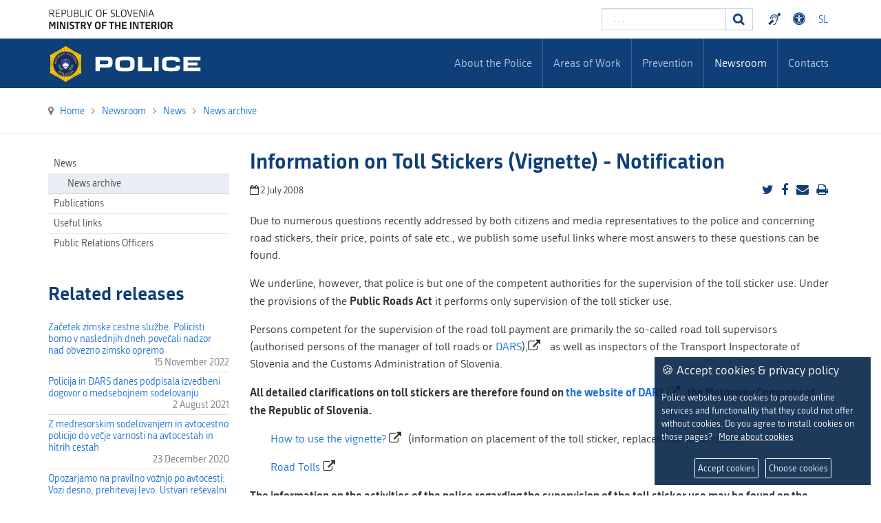

--- FILE ---
content_type: text/html; charset=utf-8
request_url: https://www.policija.si/eng/newsroom/news-archive/news-archive/95055-information-on-toll-stickers-vignette-notification-2008
body_size: 28978
content:

<!DOCTYPE html>

<html xmlns="http://www.w3.org/1999/xhtml" xml:lang="en-gb" lang="en-gb" dir="ltr" >

<head>


<!-- <script type="text/javascript" src="/templates/policija/js/jquery-3.3.1.min.js"></script> -->
<!--<script type="text/javascript" src="/templates/policija/js/jquery-3.6.0.slim.min.js"></script>-->

<script type="text/javascript" src="/templates/policija/js/jquery-3.6.0.min.js"></script>
<script type="text/javascript" src="/templates/policija/js/gdpr-cookie.min.js"></script>
<script type="text/javascript">

    $.gdprcookie.init({
        cookieTypes: [
                  {
                      type: "Essential",
                      value: "essential",
                      description: "These cookies are necessary for the proper functioning of the site.",
                      checked: true,
                  },
                  {
                      type: "Analytics",
                      value: "analytics",
                      description: "These cookies are required to monitor site visits.",
                      checked: true,
                  }
              ],    
        title: "🍪 Accept cookies & privacy policy",
        message: "Police websites use cookies to provide online services and functionality that they could not offer without cookies. Do you agree to install cookies on those pages?&nbsp;&nbsp;&nbsp;<a href='/eng/information-on-the-use-of-cookies-on-the-police-website'>More about cookies</a>",
        delay: 600,
        expires: 365,
        acceptBeforeAdvanced: [ "essential","analytics" ],
        acceptBtnLabel: "Accept cookies",
        advancedBtnLabel: "Choose cookies",
        subtitle: "Cookies that are available for selection",
    });
      $(document.body)
        .on("gdpr:show", function() {
            //console.log("Cookie dialog is shown");
        })
        .on("gdpr:accept", function() {
            var preferences = $.gdprcookie.preference();
            //console.log("Preferences saved:", preferences);
        })
        .on("gdpr:advanced", function() {
            //console.log("Advanced button was pressed");
        });

    /*if ($.gdprcookie.preference("marketing") === true) {
        console.log("This should run because marketing is accepted.");
    }*/
</script>


	<base href="https://www.policija.si/eng/newsroom/news-archive/news-archive/95055-information-on-toll-stickers-vignette-notification-2008" />
	<meta http-equiv="content-type" content="text/html; charset=utf-8" />
	<meta name="description" content="Slovenska Policija" />
	<meta name="generator" content="Joomla! - Open Source Content Management" />
	<title>Policija - Information on Toll Stickers (Vignette) - Notification</title>
	<link href="https://www.policija.si/eng/newsroom/news-archive/news-archive/95055-information-on-toll-stickers-vignette-notification-2008" rel="alternate" hreflang="en-GB" />
	<link href="https://www.policija.si/medijsko-sredisce/sporocila-za-javnost/sporocila-za-javnost-gpue/2460-informacije-o-vinjetah-obvestilo-2008" rel="alternate" hreflang="sl-SI" />
	<link href="/templates/policija/favicon.ico" rel="shortcut icon" type="image/vnd.microsoft.icon" />
	<link href="https://www.policija.si/eng/component/search/?Itemid=3176&amp;catid=733&amp;id=95055&amp;format=opensearch" rel="search" title="Search Policija" type="application/opensearchdescription+xml" />
	<link href="/media/jui/css/bootstrap.min.css" rel="stylesheet" type="text/css" />
	<link href="/media/jui/css/bootstrap-responsive.css" rel="stylesheet" type="text/css" />
	<link href="/templates/policija/bootstrap/favth-bootstrap.css" rel="stylesheet" type="text/css" />
	<link href="/modules/mod_favsocial/theme/css/favsocial.css" rel="stylesheet" type="text/css" />
	<link href="/modules/mod_ag_accessibility/assets/css/acctoolbar.css" rel="stylesheet" type="text/css" />
	<link href="/media/mod_languages/css/template.css?187697c7af947fec394f51f179c97869" rel="stylesheet" type="text/css" />
	<style type="text/css">
div.mod_search27 input[type="search"]{ width:auto; }
	</style>
	<script src="/media/jui/js/jquery.min.js?187697c7af947fec394f51f179c97869" type="text/javascript"></script>
	<script src="/media/jui/js/jquery-noconflict.js?187697c7af947fec394f51f179c97869" type="text/javascript"></script>
	<script src="/media/jui/js/jquery-migrate.min.js?187697c7af947fec394f51f179c97869" type="text/javascript"></script>
	<script src="/media/system/js/caption.js?187697c7af947fec394f51f179c97869" type="text/javascript"></script>
	<script src="/media/jui/js/bootstrap.min.js?187697c7af947fec394f51f179c97869" type="text/javascript"></script>
	<script src="/templates/policija/bootstrap/favth-bootstrap.js" type="text/javascript"></script>
	<script src="/modules/mod_ag_accessibility/assets/js/acctoolbar.js" type="text/javascript"></script>
	<script src="/modules/mod_ag_accessibility/assets/js/acctoolbar-init.js" type="text/javascript"></script>
	<!--[if lt IE 9]><script src="/media/system/js/html5fallback.js?187697c7af947fec394f51f179c97869" type="text/javascript"></script><![endif]-->
	<script type="text/javascript">
jQuery(window).on('load',  function() {
				new JCaption('img.caption');
			});
	</script>
	<link href="https://www.policija.si/medijsko-sredisce/sporocila-za-javnost/sporocila-za-javnost-gpue/2460-informacije-o-vinjetah-obvestilo-2008" rel="alternate" hreflang="x-default" />


	<meta name="viewport" content="width=device-width, initial-scale=1, maximum-scale=1">

	<!-- STYLESHEETS -->
    <!-- icons -->
    <link rel="stylesheet" href="/templates/policija/css/font-awesome-4.7.0/css/font-awesome.min.css" type="text/css" />
    
    <!-- admin -->
    <link rel="stylesheet" href="/templates/policija/admin/admin.css" type="text/css" />
    <!-- cms -->
    <link rel="stylesheet" href="/templates/policija/css/cms.css" type="text/css" />
    <!-- theme -->
    <link rel="stylesheet" href="/templates/policija/css/theme.css" type="text/css" />
    <!-- style -->
    <link rel="stylesheet" href="/templates/policija/css/style.css" type="text/css" />
    <!-- styles -->
    <link rel="stylesheet" href="/templates/policija/css/styles/style1.css" type="text/css" />
    <!-- custom -->
    <link rel="stylesheet" href="/templates/policija/css/custom.css" type="text/css" />

  <!-- PARAMETERS -->
  

<style type="text/css">

  a { color: #0F3F78; }
  a:hover, a:focus { 
    color: #0B2E57;
  }
  #fav-headerwrap .favnav li.active a,
  #fav-headerwrap .favnav li a:hover,
  #fav-headerwrap .favnav li a:focus,
  #fav-headerwrap .favnav li.active .nav-header,
  #fav-headerwrap .favnav li .nav-header:hover,
  #fav-headerwrap .favnav li .nav-header:focus {
    /*color: #0F3F78;*/
    background-color: transparent;
  }
  #fav-headerwrap .favnav li a[class^="fa-"]:before,
  #fav-headerwrap .favnav li a[class*=" fa-"]:before,
  #fav-headerwrap .favnav li .nav-header[class^="fa-"]:before,
  #fav-headerwrap .favnav li .nav-header[class*=" fa-"]:before {
    color: #0F3F78;
  }
  #fav-headerwrap .favnav .nav-child:before {
    border-right: 7px solid transparent;
    border-bottom: 7px solid #0F3F78;
    border-left: 7px solid transparent;
    border-bottom-color: #0F3F78;
    content: '';
  }
  #fav-headerwrap .favnav .nav-child:after {
    border-right: 6px solid transparent;
    border-bottom: 6px solid #0F3F78;
    border-left: 6px solid transparent;
    content: '';
  }
  #fav-headerwrap .favnav .nav-child li > ul:before {
    border-bottom: 7px solid transparent;
    border-right: 7px solid #0F3F78;
    border-top: 7px solid transparent;
  }
  #fav-headerwrap .favnav .nav-child li > ul:after {
    border-top: 6px solid transparent;
    border-right: 6px solid #0F3F78;
    border-bottom: 6px solid transparent;
  }
  #fav-headerwrap .favnav .nav-child li a,
  #fav-headerwrap .favnav .nav-child li.active a,
  #fav-headerwrap .favnav .nav-child li a:hover,
  #fav-headerwrap .favnav .nav-child li a:focus,
  #fav-headerwrap .favnav .nav-child li .nav-header,
  #fav-headerwrap .favnav .nav-child li.active .nav-header,
  #fav-headerwrap .favnav .nav-child li .nav-header:hover,
  #fav-headerwrap .favnav .nav-child li .nav-header:focus {
    color: #111;
  }
  #fav-headerwrap .favnav .nav-child li.active > a,
  #fav-headerwrap .favnav .nav-child li a:hover,
  #fav-headerwrap .favnav .nav-child li a:focus,
  #fav-headerwrap .favnav .nav-child li.active .nav-header,
  #fav-headerwrap .favnav .nav-child li .nav-header:hover,
  #fav-headerwrap .favnav .nav-child li .nav-header:focus {
    color: #0F3F78;
	background-color: #e8e8e8 !important;
  }
  .favnav ul.nav > li.active > a,
  .favnav ul.nav > li > a:hover,
  .favnav ul.nav > li > a:focus,
  .favnav ul.nav > li.active > .nav-header,
  .favnav ul.nav > li > .nav-header:hover,
  .favnav ul.nav > li > .nav-header:focus {
    color: #0F3F78;
  }
  ul.menufavth-basic li a:hover,
  ul.menufavth-basic li a:focus,
  ul.menufavth-basic li.current a,
  ul.menufavth-basic li.current ul a:hover,
  ul.menufavth-basic li.current ul a:focus,
  ul.menufavth-basic li .nav-header:hover,
  ul.menufavth-basic li .nav-header:focus,
  ul.menufavth-basic li.current .nav-header,
  ul.menufavth-basic li.current ul .nav-header:hover,
  ul.menufavth-basic li.current ul .nav-header:focus {
    color: #fff;
    background-color: #0F3F78;
  }
  ul.menufavth-arrow li a:hover,
  ul.menufavth-arrow li a:focus,
  ul.menufavth-arrow li.current a,
  ul.menufavth-arrow li.current ul a:hover,
  ul.menufavth-arrow li.current ul a:focus,
  ul.menufavth-arrow li .nav-header:hover,
  ul.menufavth-arrow li .nav-header:focus,
  ul.menufavth-arrow li.current .nav-header,
  ul.menufavth-arrow li.current ul .nav-header:hover,
  ul.menufavth-arrow li.current ul .nav-header:focus {
    color: #0F3F78;
    background-color: transparent;
  }
  ul.menufavth-arrow li a:hover:before,
  ul.menufavth-arrow li a:focus:before,
  ul.menufavth-arrow li.current a:before,
  ul.menufavth-arrow li.current ul a:hover:before,
  ul.menufavth-arrow li.current ul a:focus:before,
  ul.menufavth-arrow li .nav-header:hover:before,
  ul.menufavth-arrow li .nav-header:focus:before,
  ul.menufavth-arrow li.current .nav-header:before,
  ul.menufavth-arrow li.current ul .nav-header:hover:before,
  ul.menufavth-arrow li.current ul .nav-header:focus:before {
    color: #0F3F78;
  }
  ul.menufavth-side li a:hover,
  ul.menufavth-side li a:focus,
  ul.menufavth-side li.current a,
  ul.menufavth-side li.current ul a:hover,
  ul.menufavth-side li.current ul a:focus,
  ul.menufavth-side li .nav-header:hover,
  ul.menufavth-side li .nav-header:focus,
  ul.menufavth-side li.current .nav-header,
  ul.menufavth-side li.current ul .nav-header:hover,
  ul.menufavth-side li.current ul .nav-header:focus {
    color: #0F3F78;
    border-left: 5px solid #0F3F78;
    background-color: transparent;
  }
  ul.menufavth-line li a:hover,
  ul.menufavth-line li a:focus,
  ul.menufavth-line li.current a,
  ul.menufavth-line li.current ul a:hover,
  ul.menufavth-line li.current ul a:focus,
  ul.menufavth-line li .nav-header:hover,
  ul.menufavth-line li .nav-header:focus,
  ul.menufavth-line li.current .nav-header,
  ul.menufavth-line li.current ul .nav-header:hover,
  ul.menufavth-line li.current ul .nav-header:focus {
    color: #111;
    border-bottom: 1px solid #0F3F78;
    background-color: transparent;
  }
  ul.menufavth-line li a:hover:before,
  ul.menufavth-line li a:focus:before,
  ul.menufavth-line li.current a:before,
  ul.menufavth-line li.current ul a:hover:before,
  ul.menufavth-line li.current ul a:focus:before,
  ul.menufavth-line li .nav-header:hover:before,
  ul.menufavth-line li .nav-header:focus:before,
  ul.menufavth-line li.current .nav-header:before,
  ul.menufavth-line li.current ul .nav-header:hover:before,
  ul.menufavth-line li.current ul .nav-header:focus:before {
    color: #0F3F78;
  }
  ul.menufavth-horizontal li.active a,
  ul.menufavth-horizontal li a:hover,
  ul.menufavth-horizontal li a:focus,
  ul.menufavth-horizontal li:hover a,
  ul.menufavth-horizontal li:focus a,
  ul.menufavth-horizontal li.active .nav-header,
  ul.menufavth-horizontal li .nav-header:hover,
  ul.menufavth-horizontal li .nav-header:focus,
  ul.menufavth-horizontal li:hover .nav-header,
  ul.menufavth-horizontal li:focus .nav-header,
  ul.menufavth-horizontal li .nav-header:hover,
  ul.menufavth-horizontal li .nav-header:focus {
    color: #0F3F78;
  }
  .fav-module-block-clear ul.menufavth-horizontal li.active a,
  .fav-module-block-clear ul.menufavth-horizontal li a:hover,
  .fav-module-block-clear ul.menufavth-horizontal li a:focus,
  .fav-module-block-clear ul.menufavth-horizontal li:hover a,
  .fav-module-block-clear ul.menufavth-horizontal li:focus a,
  .fav-module-block-clear ul.menufavth-horizontal li.active .nav-header,
  .fav-module-block-clear ul.menufavth-horizontal li .nav-header:hover,
  .fav-module-block-clear ul.menufavth-horizontal li .nav-header:focus,
  .fav-module-block-clear ul.menufavth-horizontal li:hover .nav-header,
  .fav-module-block-clear ul.menufavth-horizontal li:focus .nav-header,
  .fav-module-block-clear ul.menufavth-horizontal li .nav-header:hover,
  .fav-module-block-clear ul.menufavth-horizontal li .nav-header:focus {
    color: #0F3F78;
  }
  .moduletable.favth-clear ul.menufavth-horizontal li.active a,
  .moduletable.favth-clear ul.menufavth-horizontal li a:hover,
  .moduletable.favth-clear ul.menufavth-horizontal li a:focus,
  .moduletable.favth-clear ul.menufavth-horizontal li:hover a,
  .moduletable.favth-clear ul.menufavth-horizontal li:focus a,
  .moduletable.favth-clear ul.menufavth-horizontal li.active .nav-header,
  .moduletable.favth-clear ul.menufavth-horizontal li .nav-header:hover,
  .moduletable.favth-clear ul.menufavth-horizontal li .nav-header:focus,
  .moduletable.favth-clear ul.menufavth-horizontal li:hover .nav-header,
  .moduletable.favth-clear ul.menufavth-horizontal li:focus .nav-header,
  .moduletable.favth-clear ul.menufavth-horizontal li .nav-header:hover,
  .moduletable.favth-clear ul.menufavth-horizontal li .nav-header:focus {
    color: #0F3F78;
  }
  .fav-module-block-clear ul.menufavth-horizontal li.active a:before,
  .fav-module-block-clear ul.menufavth-horizontal li a:hover:before,
  .fav-module-block-clear ul.menufavth-horizontal li a:focus:before,
  .fav-module-block-clear ul.menufavth-horizontal li:hover a:before,
  .fav-module-block-clear ul.menufavth-horizontal li:focus a:before,
  .fav-module-block-clear ul.menufavth-horizontal li.active .nav-header:before,
  .fav-module-block-clear ul.menufavth-horizontal li .nav-header:hover:before,
  .fav-module-block-clear ul.menufavth-horizontal li .nav-header:focus:before,
  .fav-module-block-clear ul.menufavth-horizontal li:hover .nav-header:before,
  .fav-module-block-clear ul.menufavth-horizontal li:focus .nav-header:before,
  .fav-module-block-clear ul.menufavth-horizontal li .nav-header:hover:before,
  .fav-module-block-clear ul.menufavth-horizontal li .nav-header:focus:before {
    color: #0F3F78;
  }
  .moduletable.favth-clear ul.menufavth-horizontal li.active a:before,
  .moduletable.favth-clear ul.menufavth-horizontal li a:hover:before,
  .moduletable.favth-clear ul.menufavth-horizontal li a:focus:before,
  .moduletable.favth-clear ul.menufavth-horizontal li:hover a:before,
  .moduletable.favth-clear ul.menufavth-horizontal li:focus a:before,
  .moduletable.favth-clear ul.menufavth-horizontal li.active .nav-header:before,
  .moduletable.favth-clear ul.menufavth-horizontal li .nav-header:hover:before,
  .moduletable.favth-clear ul.menufavth-horizontal li .nav-header:focus:before,
  .moduletable.favth-clear ul.menufavth-horizontal li:hover .nav-header:before,
  .moduletable.favth-clear ul.menufavth-horizontal li:focus .nav-header:before,
  .moduletable.favth-clear ul.menufavth-horizontal li .nav-header:hover:before,
  .moduletable.favth-clear ul.menufavth-horizontal li .nav-header:focus:before {
    color: #0F3F78;
  }
  .fav-module-block-dark ul.menufavth-horizontal li.active a,
  .fav-module-block-dark ul.menufavth-horizontal li a:hover,
  .fav-module-block-dark ul.menufavth-horizontal li a:focus,
  .fav-module-block-dark ul.menufavth-horizontal li:hover a,
  .fav-module-block-dark ul.menufavth-horizontal li:focus a,
  .fav-module-block-dark ul.menufavth-horizontal li.active .nav-header,
  .fav-module-block-dark ul.menufavth-horizontal li .nav-header:hover,
  .fav-module-block-dark ul.menufavth-horizontal li .nav-header:focus,
  .fav-module-block-dark ul.menufavth-horizontal li:hover .nav-header,
  .fav-module-block-dark ul.menufavth-horizontal li:focus .nav-header,
  .fav-module-block-dark ul.menufavth-horizontal li .nav-header:hover,
  .fav-module-block-dark ul.menufavth-horizontal li .nav-header:focus {
    color: #0F3F78;
  }
  .moduletable.favth-dark ul.menufavth-horizontal li.active a,
  .moduletable.favth-dark ul.menufavth-horizontal li a:hover,
  .moduletable.favth-dark ul.menufavth-horizontal li a:focus,
  .moduletable.favth-dark ul.menufavth-horizontal li:hover a,
  .moduletable.favth-dark ul.menufavth-horizontal li:focus a,
  .moduletable.favth-dark ul.menufavth-horizontal li.active .nav-header,
  .moduletable.favth-dark ul.menufavth-horizontal li .nav-header:hover,
  .moduletable.favth-dark ul.menufavth-horizontal li .nav-header:focus,
  .moduletable.favth-dark ul.menufavth-horizontal li:hover .nav-header,
  .moduletable.favth-dark ul.menufavth-horizontal li:focus .nav-header,
  .moduletable.favth-dark ul.menufavth-horizontal li .nav-header:hover,
  .moduletable.favth-dark ul.menufavth-horizontal li .nav-header:focus {
    color: #0F3F78;
  }
  .fav-module-block-dark ul.menufavth-horizontal li.active a:before,
  .fav-module-block-dark ul.menufavth-horizontal li a:hover:before,
  .fav-module-block-dark ul.menufavth-horizontal li a:focus:before,
  .fav-module-block-dark ul.menufavth-horizontal li:hover a:before,
  .fav-module-block-dark ul.menufavth-horizontal li:focus a:before,
  .fav-module-block-dark ul.menufavth-horizontal li.active .nav-header:before,
  .fav-module-block-dark ul.menufavth-horizontal li .nav-header:hover:before,
  .fav-module-block-dark ul.menufavth-horizontal li .nav-header:focus:before,
  .fav-module-block-dark ul.menufavth-horizontal li:hover .nav-header:before,
  .fav-module-block-dark ul.menufavth-horizontal li:focus .nav-header:before,
  .fav-module-block-dark ul.menufavth-horizontal li .nav-header:hover:before,
  .fav-module-block-dark ul.menufavth-horizontal li .nav-header:focus:before {
    color: #0F3F78;
  }
  .moduletable.favth-dark ul.menufavth-horizontal li.active a:before,
  .moduletable.favth-dark ul.menufavth-horizontal li a:hover:before,
  .moduletable.favth-dark ul.menufavth-horizontal li a:focus:before,
  .moduletable.favth-dark ul.menufavth-horizontal li:hover a:before,
  .moduletable.favth-dark ul.menufavth-horizontal li:focus a:before,
  .moduletable.favth-dark ul.menufavth-horizontal li.active .nav-header:before,
  .moduletable.favth-dark ul.menufavth-horizontal li .nav-header:hover:before,
  .moduletable.favth-dark ul.menufavth-horizontal li .nav-header:focus:before,
  .moduletable.favth-dark ul.menufavth-horizontal li:hover .nav-header:before,
  .moduletable.favth-dark ul.menufavth-horizontal li:focus .nav-header:before,
  .moduletable.favth-dark ul.menufavth-horizontal li .nav-header:hover:before,
  .moduletable.favth-dark ul.menufavth-horizontal li .nav-header:focus:before {
    color: #0F3F78;
  }
  .fav-module-block-clear a {
    color: #0F3F78;
  }
  .fav-module-block-clear a:hover,
  .fav-module-block-clear a:focus {
    color: #fff;
  }
  .fav-module-block-dark a {
    color: #0F3F78;
  }
  .fav-module-block-dark a:hover,
  .fav-module-block-dark a:focus {
    color: #fff;
  }
  .fav-module-block-color {
    background-color: #0F3F78;
  }
  #fav-backtop .btn:hover,
  #fav-backtop .btn:focus {
    background-color: #0F3F78;
  }
  .fav-container h1 a:hover,
  .fav-container h2 a:hover,
  .fav-container h3 a:hover,
  .fav-container h4 a:hover,
  .fav-container h5 a:hover,
  .fav-container h6 a:hover {
    color: #0F3F78;
    text-decoration: none;
  }
  .fav-container h3:first-of-type [class^="fa fa-"],
  .fav-container h3:first-of-type [class*=" fa fa-"] {
    background-color: #0F3F78;
    color: #fff;
  }
  .fav-container .favth-btn,
  .fav-container .btn,
  .fav-container .btn-primary,
  .fav-container .pager .next a,
  .fav-container .pager .previous a,
  .fav-container .hikabtn {
    background-color: #fff;
    color: #0F3F78;
  }
  .fav-container .favth-btn:hover,
  .fav-container .favth-btn:focus,
  .favth-btn:active,
  .favth-btn.favth-active,
  .fav-container .btn:hover,
  .fav-container .btn:focus,
  .fav-container .btn:active,
  .fav-container .btn.active,
  .fav-container .btn-primary:hover,
  .fav-container .btn-primary:focus,
  .fav-container .btn-primary:active,
  .fav-container .btn-primary.active,
  .fav-container .pager .next a:hover,
  .fav-container .pager .previous a:hover,
  .fav-container .pager .next a:focus,
  .fav-container .pager .previous a:focus,
  .fav-container .hikabtn:hover,
  .fav-container .hikabtn:focus {
    color: #fff;
    background-color: #111;
  }
  .fav-container .pagination ul li span {/* active navigation item */
    cursor: default;
    background-color: #0F3F78;
    color: #fff;
    border: 1px solid #0F3F78;
  }
  .fav-container .pagination ul li a:hover,
  .fav-container .pagination ul li a:focus,
  .fav-container .pagination ul li.pagination-start a:hover,
  .fav-container .pagination ul li.pagination-prev a:hover,
  .fav-container .pagination ul li.pagination-next a:hover,
  .fav-container .pagination ul li.pagination-end a:hover,
  .fav-container .pagination ul li.pagination-start a:focus,
  .fav-container .pagination ul li.pagination-prev a:focus,
  .fav-container .pagination ul li.pagination-next a:focus,
  .fav-container .pagination ul li.pagination-end a:focus {
    background-color: #0F3F78;
    color: #fff;
    border: 1px solid #0F3F78;
  }
  .fav-container .hikashop_products_pagination .list-footer span.pagenav,
  .fav-container .hikashop_subcategories_pagination .list-footer span.pagenav {/* active navigation item */
    cursor: default;
    background-color: #0F3F78;
    color: #fff;
    border: 1px solid #0F3F78;
  }
  .fav-container .hikashop_products_pagination .list-footer a.pagenav:hover,
  .fav-container .hikashop_products_pagination .list-footer a.pagenav:focus {
    background-color: #0F3F78;
    color: #fff;
    border: 1px solid #0F3F78;
  }
  .moduletable.favth-light a {
    color: #0F3F78;
  }
  .moduletable.favth-dark a {
    color: #0F3F78;
  }
  .moduletable.favth-clear a {
    color: #0F3F78;
  }
  .moduletable.favth-color {
    background-color: #0F3F78;
    color: #fff;
  }
  .moduletable.favth-color > h3:first-of-type [class^="fa-"],
  .moduletable.favth-color > h3:first-of-type [class*=" fa-"] {
    background-color: #fff;
    color: #0F3F78;
  }
  .moduletable.favth-title-line > h3:first-of-type:after {
    border-bottom: 3px solid #0F3F78;
  }
  .moduletable.favth-title-border > h3:first-of-type {
    border-bottom: 1px solid #0F3F78;
  }
  .moduletable.favth-title-symbol > h3:first-of-type:after {
    color: #0F3F78;
  }
  .moduletable.favth-title-plus > h3:first-of-type:after {
    color: #0F3F78;
  }
  .moduletable.favth-icon-light > h3:first-of-type [class^="fa fa-"],
  .moduletable.favth-icon-light > h3:first-of-type [class*=" fa fa-"] {
    background-color: #fff;
    color: #0F3F78;
    padding: 9px;
    border: 1px solid #e7e7e7;
  }
  .moduletable.favth-icon-color > h3:first-of-type [class^="fa fa-"],
  .moduletable.favth-icon-color > h3:first-of-type [class*=" fa fa-"] {
    background-color: #0F3F78;
    color: #fff;
  }
  .favnav-styles-demo {
    border: 7px solid #e7e7e7;
    padding-left: 24px;
    padding-right: 24px;
    margin-top: 24px;
  }
  .favnav-styles-demo .favnav {
    float: left;
  }
  .favnav-styles-demo .favnav li a,
  .favnav-styles-demo .favnav li .nav-header {
    color: #111 !important;
  }
  .favnav-styles-demo .favnav li.active a,
  .favnav-styles-demo .favnav li.active .nav-header,
  .favnav-styles-demo .favnav li a:hover,
  .favnav-styles-demo .favnav li a:focus,
  .favnav-styles-demo .favnav li .nav-header:hover,
  .favnav-styles-demo .favnav li .nav-header:focus {
    color: #0F3F78 !important;
    background-color: transparent;
  }
  .favnav-styles-demo .favnav li a[class^="fa-"]:before,
  .favnav-styles-demo .favnav li a[class*=" fa-"]:before {
    color: #0F3F78;
  }
  #fav-errorpage .btn {
    color: #fff;
    background-color: #0F3F78;
  }
  #fav-errorpage .btn:hover,
  #fav-errorpage .btn:focus,
  #fav-errorpage .btn:active {
    color: #fff;
    background-color: #333;
  }
  blockquote {
    border-color: #0F3F78;
  }
  ul.favth-list-square li:before {
    background-color: #0F3F78;
    color: #fff;
  }
  ol.favth-list-square li:before {
    color: #fff;
    background: none repeat scroll 0% 0% #0F3F78;
  }
  ul.favth-list-circle li:before {
    background-color: #0F3F78;
    color: #fff;
  }
  ol.favth-list-circle li:before {
    color: #fff;
    background: none repeat scroll 0% 0% #0F3F78;
  }
  div.finder h4.result-title a {
    color: #0F3F78;
  }
  div.finder h4.result-title a:hover,
  div.finder h4.result-title a:focus {
    color: #333;
  }
  div.profile-edit #member-profile a.btn,
  div.profile-edit #member-profile button.btn.validate {
    background-color: #0F3F78;
    color: #fff;
  }
  a.btn.jmodedit {
    color: #fff;
    background-color: #0F3F78;
  }
  .badge-info {
    background-color: #0F3F78;
  }
  .label-primary {
    background-color: #0F3F78;
  }
  .label-primary[href]:hover,
  .label-primary[href]:focus {
    background-color: #0F3F78;
    opacity: 0.8;
  }
  .favstyle div[id^="favglyph-box"] i,
  .favstyle div[id*=" favglyph-box"] i {
    color: #0F3F78 !important;
  }
  .favstyle div[id^="favpromote-box"]:hover,
  .favstyle div[id^="favpromote-box"]:hover,
  .favstyle div[id^="favpromote-box"] h4[id^="favpromote-title"],
  .favstyle div[id^="favpromote-box"] h4[id*=" favpromote-title"] {
    background-color: #0F3F78 !important;
  }
  .favstyle div[id^="favpromote-box"]:hover h4[id^="favpromote-title"],
  .favstyle div[id^="favpromote-box"]:hover h4[id*=" favpromote-title"],
  .favstyle div[id^="favpromote-box"] h4[id^="favpromote-title"]:hover,
  .favstyle div[id^="favpromote-box"] h4[id*=" favpromote-title"]:hover {
    background-color: #111 !important;
  }
  .favstyle div[id^="favpromote-box"]:hover,
  .favstyle div[id*=" favpromote-box"]:hover {
    background-color: #0F3F78 !important;
  }
  .favstyle div[id^="favsocial"] a,
  .favstyle div[id*=" favsocial"] a {
    background-color: #0F3F78 !important;
  }
  .favnav ul.nav > li > a,
  .favnav ul.nav > li > .nav-header,
  .favnav ul.nav ul.nav-child a,
  .favnav ul.nav ul.nav-child .nav-header,
  ul.menufavth-horizontal li a,
  ul.menufavth-horizontal li .nav-header {
    text-transform: none;
  }
  .fav-container .favnav li a[class^="fa-"]:before,
  .fav-container .favnav li a[class*=" fa-"]:before,
  .fav-container .favnav li .nav-header[class^="fa-"]:before,
  .fav-container .favnav li .nav-header[class*=" fa-"]:before {
    font-size: 16;
  }
  .favnav ul.nav > li > a,
  .favnav ul.nav > li > .nav-header,
  .favnav ul.nav ul.nav-child a,
  .favnav ul.nav ul.nav-child .nav-header,
  ul.menufavth-horizontal li a,
  ul.menufavth-horizontal li .nav-header {
    font-family: 'republika', sans-serif;
  }
  .favnav ul.nav > li > a,
  .favnav ul.nav > li > .nav-header,
  .favnav ul.nav ul.nav-child a,
  .favnav ul.nav ul.nav-child .nav-header,
  ul.menufavth-horizontal li a,
  ul.menufavth-horizontal li .nav-header {
    font-weight: 400;
  }
  .favnav ul.nav > li > a,
  .favnav ul.nav > li > .nav-header,
  .favnav ul.nav ul.nav-child a,
  .favnav ul.nav ul.nav-child .nav-header,
  ul.menufavth-horizontal li a,
  ul.menufavth-horizontal li .nav-header {
    font-style: normal;
  }
  .fav-container h3:first-of-type,
  .fav-container .page-header h2,
  .fav-container h2.item-title,
  .fav-container .hikashop_product_page h1 {
    font-size: 27px;
  }
  .fav-container h3:first-of-type,
  .fav-container .page-header h2,
  .fav-container h2.item-title,
  .fav-container .hikashop_product_page h1 {
    text-align: left;
  }
  .fav-container h3:first-of-type,
  .fav-container .page-header h2,
  .fav-container h2.item-title,
  .fav-container .hikashop_product_page h1 {
    text-transform: none;
  }
  .fav-container h1,
  .fav-container h2,
  .fav-container h3,
  .fav-container h4,
  .fav-container h5,
  .fav-container h6,
  .fav-container legend {
    font-family: 'republika', sans-serif;
  }
  .fav-container h1,
  .fav-container h2,
  .fav-container h3,
  .fav-container h4,
  .fav-container h5,
  .fav-container h6,
  .fav-container legend {
    font-weight: 700;
  }
  .fav-container h1,
  .fav-container h2,
  .fav-container h3,
  .fav-container h4,
  .fav-container h5,
  .fav-container h6,
  .fav-container legend {
    font-style: normal;
  }
  #fav-offlinewrap {
    background-repeat: no-repeat; background-attachment: fixed; -webkit-background-size: cover; -moz-background-size: cover; -o-background-size: cover; background-size: cover;;
  }
  body {
    background-repeat: repeat; background-attachment: initial; -webkit-background-size: auto; -moz-background-size: auto; -o-background-size: auto; background-size: auto;;
  }
  body a {
    color: #1B70D6;
  }
  body a:hover {
    color: #0B2E57;
  }
  #fav-topbarwrap.fav-module-block-clear {
    background-repeat: repeat-x; background-attachment: initial; -webkit-background-size: auto; -moz-background-size: auto; -o-background-size: auto; background-size: auto;;
  }
  #fav-slidewrap.fav-module-block-clear {
    background-image: url(/images/IMG_1071.JPG);
  }
  #fav-slidewrap.fav-module-block-clear {
    background-repeat: repeat; background-attachment: initial; -webkit-background-size: auto; -moz-background-size: auto; -o-background-size: auto; background-size: auto;;
  }
  #fav-slidewrap.fav-module-block-color {
    background-color: #092445;
  }
  #fav-introwrap.fav-module-block-clear {
    background-repeat: repeat; background-attachment: initial; -webkit-background-size: auto; -moz-background-size: auto; -o-background-size: auto; background-size: auto;;
  }
  #fav-introwrap.fav-module-block-color {
    background-color: #0F3F78;
  }
  #fav-breadcrumbswrap.fav-module-block-clear {
    background-repeat: repeat; background-attachment: initial; -webkit-background-size: auto; -moz-background-size: auto; -o-background-size: auto; background-size: auto;;
  }
  #fav-leadwrap.fav-module-block-clear {
    background-repeat: repeat; background-attachment: initial; -webkit-background-size: auto; -moz-background-size: auto; -o-background-size: auto; background-size: auto;;
  }
  #fav-promowrap.fav-module-block-clear {
    background-repeat: repeat; background-attachment: initial; -webkit-background-size: auto; -moz-background-size: auto; -o-background-size: auto; background-size: auto;;
  }
  #fav-primewrap.fav-module-block-clear {
    background-repeat: repeat; background-attachment: initial; -webkit-background-size: auto; -moz-background-size: auto; -o-background-size: auto; background-size: auto;;
  }
  #fav-showcasewrap.fav-module-block-clear {
    background-repeat: repeat; background-attachment: initial; -webkit-background-size: auto; -moz-background-size: auto; -o-background-size: auto; background-size: auto;;
  }
  #fav-featurewrap.fav-module-block-clear {
    background-repeat: repeat; background-attachment: initial; -webkit-background-size: auto; -moz-background-size: auto; -o-background-size: auto; background-size: auto;;
  }
  #fav-focuswrap.fav-module-block-clear {
    background-repeat: repeat; background-attachment: initial; -webkit-background-size: auto; -moz-background-size: auto; -o-background-size: auto; background-size: auto;;
  }
  #fav-portfoliowrap.fav-module-block-clear {
    background-repeat: repeat; background-attachment: initial; -webkit-background-size: auto; -moz-background-size: auto; -o-background-size: auto; background-size: auto;;
  }
  #fav-screenwrap.fav-module-block-clear {
    background-repeat: repeat; background-attachment: initial; -webkit-background-size: auto; -moz-background-size: auto; -o-background-size: auto; background-size: auto;;
  }
  #fav-topwrap.fav-module-block-clear {
    background-repeat: repeat; background-attachment: initial; -webkit-background-size: auto; -moz-background-size: auto; -o-background-size: auto; background-size: auto;;
  }
  #fav-maintopwrap.fav-module-block-clear {
    background-repeat: repeat; background-attachment: initial; -webkit-background-size: auto; -moz-background-size: auto; -o-background-size: auto; background-size: auto;;
  }
  #fav-mainbottomwrap.fav-module-block-clear {
    background-repeat: repeat; background-attachment: initial; -webkit-background-size: auto; -moz-background-size: auto; -o-background-size: auto; background-size: auto;;
  }
  #fav-bottomwrap.fav-module-block-clear {
    background-repeat: repeat; background-attachment: initial; -webkit-background-size: auto; -moz-background-size: auto; -o-background-size: auto; background-size: auto;;
  }
  #fav-notewrap.fav-module-block-clear {
    background-repeat: repeat; background-attachment: initial; -webkit-background-size: auto; -moz-background-size: auto; -o-background-size: auto; background-size: auto;;
  }
  #fav-basewrap.fav-module-block-clear {
    background-repeat: repeat; background-attachment: initial; -webkit-background-size: auto; -moz-background-size: auto; -o-background-size: auto; background-size: auto;;
  }
  #fav-blockwrap.fav-module-block-clear {
    background-repeat: repeat; background-attachment: initial; -webkit-background-size: auto; -moz-background-size: auto; -o-background-size: auto; background-size: auto;;
  }
  #fav-userwrap.fav-module-block-clear {
    background-repeat: repeat; background-attachment: initial; -webkit-background-size: auto; -moz-background-size: auto; -o-background-size: auto; background-size: auto;;
  }
  #fav-footerwrap.fav-module-block-clear {
    background-repeat: repeat; background-attachment: initial; -webkit-background-size: auto; -moz-background-size: auto; -o-background-size: auto; background-size: auto;;
  }
  #fav-footerwrap.fav-module-block-color {
    background-color: #0F3F78;
  }
  #fav-footerwrap p {
    color: #7F93AB;
  }
  #fav-footerwrap h3:first-of-type {
    color: #BDDBFF;
  }
  #fav-footerwrap a {
    color: #BDDBFF;
  }
  #fav-footerwrap a:hover {
    color: #FFFFFF;
  }
  .media-logo {
    padding: 3px 0 0 0;
  }
  .fav-container a.text-logo,
  #fav-logo h1 {
    font-family: 'Open Sans', sans-serif;
  }
  .fav-container a.text-logo,
  #fav-logo h1 {
    font-weight: 400;
  }
  .fav-container a.text-logo,
  #fav-logo h1 {
    font-style: normal;
  }
  .retina-logo {
    height: 52px;
  }
  .retina-logo {
    width: 188px;
  }
  .retina-logo {
    padding: 0px;
  }
  .retina-logo {
    margin: 0px;
  }

</style>

  <!-- MATOMO ANALYTICS TRACKING CODE -->
  <script type="text/javascript">
    if ($.gdprcookie.preference("analytics") === true) {
      var _paq = window._paq || [];
      _paq.push(["setDoNotTrack", true]);
      _paq.push(['trackPageView']);
      _paq.push(['enableLinkTracking']);
      (function() {
        var u="//www.policija.si/";
        _paq.push(['setTrackerUrl', u+'matomo.php']);
        _paq.push(['setSiteId', '4']);
        var d=document, g=d.createElement('script'), s=d.getElementsByTagName('script')[0];
        g.type='text/javascript'; g.async=true; g.defer=true; g.src=u+'matomo.js'; s.parentNode.insertBefore(g,s);
      })();
    }
</script>

  <!-- FAVTH SCRIPTS -->
  <script src="/templates/policija/js/favth-scripts.js"></script>

</head>

<body>

  <a class="skip-main" href="#fav-jump-to">Jump to main content</span></a>
  
  <main id="fav-containerwrap" class="favth-clearfix">
    <div class="fav-transparent">

    <!-- TOPBAR -->

      <div id="fav-topbarwrap" class="fav-module-block-light">
        <div class="fav-transparent">
          <div class="favth-container">
            <div class="favth-row">

              <div id="fav-topbar" class="favth-clearfix">

                  <div id="fav-topbar1" class="favth-col-lg-6 favth-col-md-6 favth-col-sm-6 favth-col-xs-12">
                    <div class="top-logo">
                      <img src="/templates/policija/images/logo/logo-ministrstvo-en.svg" style="border:0;" alt="ministrstvo za notranje zadeve" />
                    </div>
                  </div>
                                        <div id="fav-topbar2" class="favth-col-lg-6 favth-col-md-6 favth-col-sm-6 favth-col-xs-12">
                        <div class="moduletable-search" ><div class="search-search mod_search27">
	<form action="/eng/newsroom/news-archive/news-archive" method="post" class="form-inline">
		<label for="mod-search-searchword27" class="element-invisible">Search ...</label> <input name="searchword" aria-label="Enter search term" id="mod-search-searchword27" maxlength="200"  class="inputbox search-query input-medium" type="search" size="20" title="Search ..." placeholder=" . . ." /> <button class="button btn btn-primary" aria-label="Search" onclick="this.form.searchword.focus();"><i class="fa fa-search" aria-hidden="true"></i></button>		<input type="hidden" name="task" value="search" />
		<input type="hidden" name="option" value="com_search" />
		<input type="hidden" name="Itemid" value="3176" />
	</form>
</div>
</div><div class="moduletable-top-menu" ><ul class="nav menu">
<li class="item-663"><a href="/slo/svetujemo-ozavescamo/nasveti-v-znakovnem-jeziku" class=" fa fa-deaf hidetext">Preventivni nasveti policije v slovenskem znakovnem jeziku</a></li><li class="item-664"><a href="#" class="fa fa-universal-access hidetext">Dostopnost</a></li></ul>
</div><div class="moduletable language" ><div class="mod-languages language">

	<ul class="lang-inline" dir="ltr">
						<li>
			<a href="/slo/medijsko-sredisce/sporocila-za-javnost/sporocila-za-javnost-gpue/2460-informacije-o-vinjetah-obvestilo-2008">
							SL						</a>
			</li>
							</ul>

</div>
</div>
                      </div>
                  
              </div>

            </div>
          </div>
        </div>
      </div>

    

  	  <!-- NAVBAR -->
      <div id="fav-navbarwrap" class="favth-visible-sm favth-visible-xs">
    		<div class="favth-navbar favth-navbar-default">
          <div id="fav-navbar" class="favth-container">

    				<div class="favth-navbar-header fav-module-block-color">
              <div id="fav-logomobile" class="favth-clearfix">
                  <a class="media-logo" href="/">
                    <img src="/templates/policija/images/logo/logo-policija-en.svg" style="border:0;" alt="Republika Slovenija Policija" />
                  </a>
              </div>

              
              <div id="fav-navbar-btn" class="favth-clearfix">
                <button type="button" class="favth-navbar-toggle favth-collapsed" data-toggle="favth-collapse" data-target=".favth-collapse" aria-expanded="false">

                  <span class="favth-sr-only">Toggle navigation</span>
                  <span class="favth-icon-bar"></span>
                  <span class="favth-icon-bar"></span>
                  <span class="favth-icon-bar"></span>
                </button>
              </div>
            </div>

  					<div class="favth-collapse favth-navbar-collapse">
  						  							<div id="fav-navbar-collapse">
                    								<div class="moduletable" ><ul class="nav menu">
<li class="item-673 deeper parent"><a href="/eng/about-the-police" role="menuitem" aria-haspopup="true" aria-expanded="false">About the Police</a><ul class="nav-child unstyled small"><li class="item-677"><a href="/eng/about-the-police/leadership" role="menuitem" aria-haspopup="true" aria-expanded="false">Leadership</a></li><li class="item-679 deeper parent"><a href="/eng/about-the-police/organization" role="menuitem" aria-haspopup="true" aria-expanded="false">Organization</a><ul class="nav-child unstyled small"><li class="item-1233 deeper parent"><a href="/eng/about-the-police/organization/general-police-directorate" role="menuitem" aria-haspopup="true" aria-expanded="false">General Police Directorate</a><ul class="nav-child unstyled small"><li class="item-1287 deeper parent"><a href="/eng/about-the-police/organization/general-police-directorate/service-of-the-director-general-of-the-police" role="menuitem" aria-haspopup="true" aria-expanded="false"> Service of the Director General of the Police </a><ul class="nav-child unstyled small"><li class="item-1308"><a href="/eng/about-the-police/organization/general-police-directorate/service-of-the-director-general-of-the-police/internal-investigation-and-integrity-division" role="menuitem" aria-haspopup="true" aria-expanded="false">Internal Investigation and Integrity Division </a></li></ul></li><li class="item-2568"><a href="/eng/about-the-police/organization/general-police-directorate/special-police-unit" role="menuitem" aria-haspopup="true" aria-expanded="false">Special Police Unit</a></li><li class="item-1290 deeper parent"><a href="/eng/about-the-police/organization/general-police-directorate/uniformed-police-directorate" role="menuitem" aria-haspopup="true" aria-expanded="false">Uniformed Police Directorate</a><ul class="nav-child unstyled small"><li class="item-1311"><a href="/eng/about-the-police/organization/general-police-directorate/uniformed-police-directorate/general-police-division" role="menuitem" aria-haspopup="true" aria-expanded="false">General Police Division</a></li><li class="item-1314"><a href="/eng/about-the-police/organization/general-police-directorate/uniformed-police-directorate/traffic-police-division" role="menuitem" aria-haspopup="true" aria-expanded="false">Traffic Police Division</a></li><li class="item-1317"><a href="/eng/about-the-police/organization/general-police-directorate/uniformed-police-directorate/border-police-division" role="menuitem" aria-haspopup="true" aria-expanded="false">Border Police Division</a></li><li class="item-1320"><a href="/eng/about-the-police/organization/general-police-directorate/uniformed-police-directorate/centre-for-foreigners" role="menuitem" aria-haspopup="true" aria-expanded="false">Centre for foreigners</a></li></ul></li><li class="item-1293 deeper parent"><a href="/eng/about-the-police/organization/general-police-directorate/criminal-police-directorate" role="menuitem" aria-haspopup="true" aria-expanded="false">Criminal Police Directorate</a><ul class="nav-child unstyled small"><li class="item-1329"><a href="/eng/about-the-police/organization/general-police-directorate/criminal-police-directorate/national-bureau-of-investigation" role="menuitem" aria-haspopup="true" aria-expanded="false">National Bureau of Investigation</a></li><li class="item-1323 deeper parent"><a href="/eng/about-the-police/organization/general-police-directorate/criminal-police-directorate/sirene-national-bureau" role="menuitem" aria-haspopup="true" aria-expanded="false">Sirene National Bureau</a><ul class="nav-child unstyled small"><li class="item-2978"><a href="/eng/about-the-police/organization/general-police-directorate/criminal-police-directorate/sirene-national-bureau/sirene-history" role="menuitem" aria-haspopup="true" aria-expanded="false">Sirene - History</a></li><li class="item-1416"><a href="/eng/about-the-police/organization/general-police-directorate/criminal-police-directorate/sirene-national-bureau/schengen-information-system-sis" role="menuitem" aria-haspopup="true" aria-expanded="false">Schengen Information System – SIS</a></li><li class="item-1425"><a href="/eng/about-the-police/organization/general-police-directorate/criminal-police-directorate/sirene-national-bureau/tasks-and-competences-of-sirene" role="menuitem" aria-haspopup="true" aria-expanded="false">Tasks and competences of Sirene</a></li><li class="item-3613"><a href="/eng/about-the-police/organization/general-police-directorate/criminal-police-directorate/sirene-national-bureau/enforcement-of-the-rights-of-the-individual-with-regard-to-data-in-the-schengen-information-system" role="menuitem" aria-haspopup="true" aria-expanded="false">Enforcement of the rights of the individual with regard to data in the Schengen Information System</a></li></ul></li><li class="item-688"><a href="/eng/about-the-police/organization/general-police-directorate/criminal-police-directorate/europol-national-unit" role="menuitem" aria-haspopup="true" aria-expanded="false">Europol National Unit</a></li><li class="item-1326"><a href="/eng/about-the-police/organization/general-police-directorate/criminal-police-directorate/national-central-bureau-of-interpol-ljubljana" role="menuitem" aria-haspopup="true" aria-expanded="false">National Central Bureau of Interpol Ljubljana</a></li><li class="item-3625"><a href="/eng/about-the-police/organization/general-police-directorate/criminal-police-directorate/national-empact-contact-point" role="menuitem" aria-haspopup="true" aria-expanded="false">National EMPACT contact point </a></li></ul></li><li class="item-1296 deeper parent"><a href="/eng/about-the-police/organization/general-police-directorate/national-forensic-laboratory" role="menuitem" aria-haspopup="true" aria-expanded="false">National Forensic Laboratory</a><ul class="nav-child unstyled small"><li class="item-2529"><a href="/eng/about-the-police/organization/general-police-directorate/national-forensic-laboratory/nfl-physical-examination-section" role="menuitem" aria-haspopup="true" aria-expanded="false">Physical Examination Section</a></li><li class="item-2532"><a href="/eng/about-the-police/organization/general-police-directorate/national-forensic-laboratory/nfl-biological-examination-section" role="menuitem" aria-haspopup="true" aria-expanded="false">Biological Examination Section</a></li><li class="item-2535"><a href="/eng/about-the-police/organization/general-police-directorate/national-forensic-laboratory/nfl-chemical-examination-section" role="menuitem" aria-haspopup="true" aria-expanded="false">Chemical Examination Section</a></li><li class="item-2538"><a href="/eng/about-the-police/organization/general-police-directorate/national-forensic-laboratory/nfl-dactyloscopy-section" role="menuitem" aria-haspopup="true" aria-expanded="false">Fingerprints and Facial Comparison Section</a></li><li class="item-2541"><a href="/eng/about-the-police/organization/general-police-directorate/national-forensic-laboratory/nfl-document-examination-section-nac-cnac" role="menuitem" aria-haspopup="true" aria-expanded="false">Document Examination Section NAC/CNAC</a></li><li class="item-2789"><a href="/eng/about-the-police/organization/general-police-directorate/national-forensic-laboratory/nfl-quality-and-development-section" role="menuitem" aria-haspopup="true" aria-expanded="false">NFL Quality and Development Section </a></li></ul></li><li class="item-1299 deeper parent"><a href="/eng/about-the-police/organization/general-police-directorate/police-specialities-directorate" role="menuitem" aria-haspopup="true" aria-expanded="false">Police Specialities Directorate</a><ul class="nav-child unstyled small"><li class="item-3671"><a href="/eng/about-the-police/organization/general-police-directorate/police-specialities-directorate/operations-and-communications-centre" role="menuitem" aria-haspopup="true" aria-expanded="false">Operations and Communications Centre</a></li><li class="item-3463 deeper parent"><a href="/eng/about-the-police/organization/general-police-directorate/police-specialities-directorate/air-support-unit" role="menuitem" aria-haspopup="true" aria-expanded="false"> Air Support Unit</a><ul class="nav-child unstyled small"><li class="item-3465"><a href="/eng/about-the-police/organization/general-police-directorate/police-specialities-directorate/air-support-unit/tasks-organisation-and-personnel" role="menuitem" aria-haspopup="true" aria-expanded="false"> Tasks, organisation and personnel</a></li><li class="item-3467"><a href="/eng/about-the-police/organization/general-police-directorate/police-specialities-directorate/air-support-unit/fleet-and-equipment" role="menuitem" aria-haspopup="true" aria-expanded="false"> Fleet and equipment</a></li><li class="item-3469"><a href="/eng/about-the-police/organization/general-police-directorate/police-specialities-directorate/air-support-unit/history-of-the-air-support-unit" role="menuitem" aria-haspopup="true" aria-expanded="false">History of the Air Support Unit</a></li><li class="item-3471"><a href="/eng/about-the-police/organization/general-police-directorate/police-specialities-directorate/air-support-unit/notable-achievements" role="menuitem" aria-haspopup="true" aria-expanded="false">Notable achievements</a></li><li class="item-3473"><a href="/eng/about-the-police/organization/general-police-directorate/police-specialities-directorate/air-support-unit/mission-vision-and-values-of-the-air-support-unit" role="menuitem" aria-haspopup="true" aria-expanded="false">Mission, vision and values of the Air Support Unit</a></li></ul></li><li class="item-1332"><a href="/eng/about-the-police/organization/general-police-directorate/police-specialities-directorate/security-and-protection-office" role="menuitem" aria-haspopup="true" aria-expanded="false">Security and Protection Office</a></li></ul></li><li class="item-1302 deeper parent"><a href="/eng/about-the-police/organization/general-police-directorate/police-academy" role="menuitem" aria-haspopup="true" aria-expanded="false">Police Academy</a><ul class="nav-child unstyled small"><li class="item-2373"><a href="/eng/about-the-police/organization/general-police-directorate/police-academy/police-college" role="menuitem" aria-haspopup="true" aria-expanded="false">Police College</a></li><li class="item-1335"><a href="/eng/about-the-police/organization/general-police-directorate/police-academy/centre-for-research-and-social-skills" role="menuitem" aria-haspopup="true" aria-expanded="false">Research and Social Skills Centre</a></li><li class="item-2376 deeper parent"><a href="/eng/about-the-police/organization/general-police-directorate/police-academy/training-centre" role="menuitem" aria-haspopup="true" aria-expanded="false">Training Centre</a><ul class="nav-child unstyled small"><li class="item-2379"><a href="/eng/about-the-police/organization/general-police-directorate/police-academy/training-centre/gotenica-training-section" role="menuitem" aria-haspopup="true" aria-expanded="false">Gotenica Training Section</a></li><li class="item-2382"><a href="/eng/about-the-police/organization/general-police-directorate/police-academy/training-centre/service-dogs-training-section" role="menuitem" aria-haspopup="true" aria-expanded="false">Service Dogs Training Section</a></li></ul></li><li class="item-2391"><a href="/eng/about-the-police/organization/general-police-directorate/police-academy/top-athletes-centre" role="menuitem" aria-haspopup="true" aria-expanded="false">Top Athletes Centre</a></li><li class="item-2388"><a href="/eng/about-the-police/organization/general-police-directorate/police-academy/security-and-support-division" role="menuitem" aria-haspopup="true" aria-expanded="false">Security and Support Division</a></li><li class="item-1338"><a href="/eng/about-the-police/organization/general-police-directorate/police-academy/cepol" role="menuitem" aria-haspopup="true" aria-expanded="false">CEPOL</a></li><li class="item-1341"><a href="/eng/about-the-police/organization/general-police-directorate/police-academy/mepa" role="menuitem" aria-haspopup="true" aria-expanded="false">MEPA</a></li><li class="item-3475"><a href="/eng/areas-of-work/activity-of-the-police-museum" >Slovenian Police Museum</a></li></ul></li><li class="item-1305"><a href="/eng/about-the-police/organization/general-police-directorate/it-and-telecommunications-office" role="menuitem" aria-haspopup="true" aria-expanded="false">IT and Telecommunications Office</a></li></ul></li><li class="item-1236 deeper parent"><a href="/eng/about-the-police/organization/police-directorates" role="menuitem" aria-haspopup="true" aria-expanded="false">Police Directorates</a><ul class="nav-child unstyled small"><li class="item-1434"><a href="/eng/about-the-police/organization/police-directorates/police-directorate-celje" role="menuitem" aria-haspopup="true" aria-expanded="false">Police Directorate Celje</a></li><li class="item-1437"><a href="/eng/about-the-police/organization/police-directorates/police-directorate-koper" role="menuitem" aria-haspopup="true" aria-expanded="false">Police Directorate Koper</a></li><li class="item-1440"><a href="/eng/about-the-police/organization/police-directorates/police-directorate-kranj" role="menuitem" aria-haspopup="true" aria-expanded="false">Police Directorate Kranj</a></li><li class="item-1443"><a href="/eng/about-the-police/organization/police-directorates/police-directorate-ljubljana" role="menuitem" aria-haspopup="true" aria-expanded="false">Police Directorate Ljubljana</a></li><li class="item-1446"><a href="/eng/about-the-police/organization/police-directorates/police-directorate-maribor" role="menuitem" aria-haspopup="true" aria-expanded="false">Police Directorate Maribor</a></li><li class="item-1449"><a href="/eng/about-the-police/organization/police-directorates/police-directorate-murska-sobota" role="menuitem" aria-haspopup="true" aria-expanded="false">Police Directorate Murska Sobota</a></li><li class="item-1452"><a href="/eng/about-the-police/organization/police-directorates/police-directorate-nova-gorica" role="menuitem" aria-haspopup="true" aria-expanded="false">Police Directorate Nova Gorica</a></li><li class="item-1455"><a href="/eng/about-the-police/organization/police-directorates/police-directorate-novo-mesto" role="menuitem" aria-haspopup="true" aria-expanded="false">Police Directorate Novo mesto</a></li></ul></li><li class="item-1239 deeper parent"><a href="/eng/about-the-police/organization/police-stations" role="menuitem" aria-haspopup="true" aria-expanded="false">Police Stations</a><ul class="nav-child unstyled small"><li class="item-3669"><a href="/eng/about-the-police/organization/police-stations/about-police-stations" role="menuitem" aria-haspopup="true" aria-expanded="false">About Police Stations</a></li></ul></li></ul></li><li class="item-678"><a href="/eng/about-the-police/tasks-and-goals" role="menuitem" aria-haspopup="true" aria-expanded="false">Tasks and Goals</a></li><li class="item-1242"><a href="/eng/about-the-police/mission-and-values" role="menuitem" aria-haspopup="true" aria-expanded="false">Mission and values</a></li><li class="item-1245"><a href="/eng/about-the-police/police-powers" role="menuitem" aria-haspopup="true" aria-expanded="false">Police Powers</a></li><li class="item-675"><a href="/eng/about-the-police/legislation" role="menuitem" aria-haspopup="true" aria-expanded="false">Legislation</a></li><li class="item-2975"><a href="/eng/about-the-police/rank-insignia-and-police-symbols" role="menuitem" aria-haspopup="true" aria-expanded="false"> Rank insignia and police symbols</a></li><li class="item-2285 deeper parent"><a href="/eng/about-the-police/statistical-data" role="menuitem" aria-haspopup="true" aria-expanded="false">Statistical data</a><ul class="nav-child unstyled small"><li class="item-2481"><a href="/eng/about-the-police/statistical-data/annual-reports-on-the-work-of-the-police" role="menuitem" aria-haspopup="true" aria-expanded="false">Annual reports on the work of the Police</a></li><li class="item-2282"><a href="/eng/about-the-police/statistical-data/statistical-reports-on-illegal-migration" role="menuitem" aria-haspopup="true" aria-expanded="false">Statistical reports on illegal migration</a></li><li class="item-2753"><a href="/eng/about-the-police/statistical-data/number-of-employees" role="menuitem" aria-haspopup="true" aria-expanded="false">Number of employees</a></li><li class="item-2756"><a href="/eng/about-the-police/statistical-data/police-vehicles" role="menuitem" aria-haspopup="true" aria-expanded="false">Police vehicles</a></li></ul></li><li class="item-1248"><a href="/eng/about-the-police/police-day" role="menuitem" aria-haspopup="true" aria-expanded="false">Police Day</a></li></ul></li><li class="item-674 deeper parent"><a href="/eng/areas-of-work" role="menuitem" aria-haspopup="true" aria-expanded="false">Areas of Work</a><ul class="nav-child unstyled small"><li class="item-680"><a href="/eng/areas-of-work/crime-detection-and-investigation" role="menuitem" aria-haspopup="true" aria-expanded="false">Crime detection and investigation</a></li><li class="item-681 deeper parent"><a href="/eng/areas-of-work/maintaining-public-peace-and-order" role="menuitem" aria-haspopup="true" aria-expanded="false">Maintaining public peace and order</a><ul class="nav-child unstyled small"><li class="item-3627"><a href="/eng/areas-of-work/maintaining-public-peace-and-order/searching-for-missing-persons" role="menuitem" aria-haspopup="true" aria-expanded="false">Searching for missing persons</a></li><li class="item-2942"><a href="/eng/areas-of-work/maintaining-public-peace-and-order/securing-public-rallies-and-events" role="menuitem" aria-haspopup="true" aria-expanded="false">Securing public rallies and events</a></li></ul></li><li class="item-682"><a href="/eng/areas-of-work/regulation-and-control-of-road-traffic" role="menuitem" aria-haspopup="true" aria-expanded="false">Regulation and control of road traffic</a></li><li class="item-683 deeper parent"><a href="/eng/areas-of-work/state-border-control" role="menuitem" aria-haspopup="true" aria-expanded="false">State border control</a><ul class="nav-child unstyled small"><li class="item-3347 deeper parent"><a href="/eng/areas-of-work/state-border-control/schengen-regime-in-slovenia" role="menuitem" aria-haspopup="true" aria-expanded="false">Border crossings and Schengen regime</a><ul class="nav-child unstyled small"><li class="item-1398"><a href="/eng/areas-of-work/state-border-control/schengen-regime-in-slovenia/border-crossings" role="menuitem" aria-haspopup="true" aria-expanded="false">Border crossing points at the external Schengen border</a></li><li class="item-3344"><a href="/eng/areas-of-work/state-border-control/schengen-regime-in-slovenia/internal-schengen-border" role="menuitem" aria-haspopup="true" aria-expanded="false">Internal Schengen border</a></li></ul></li><li class="item-1404"><a href="/eng/areas-of-work/state-border-control/border-control" role="menuitem" aria-haspopup="true" aria-expanded="false">Border checks</a></li><li class="item-1401"><a href="/eng/areas-of-work/state-border-control/documents-for-crossing-the-border" role="menuitem" aria-haspopup="true" aria-expanded="false">Documents for crossing the border</a></li><li class="item-1407"><a href="/eng/areas-of-work/state-border-control/conditions-of-entry-and-residence-of-foreigners" role="menuitem" aria-haspopup="true" aria-expanded="false">Entry and residence of foreigners</a></li><li class="item-3435"><a href="/eng/areas-of-work/state-border-control/schengen-calculator" role="menuitem" aria-haspopup="true" aria-expanded="false">Schengen Calculator</a></li><li class="item-3437"><a href="/eng/areas-of-work/state-border-control/entry-and-residence-of-eu-citizens" role="menuitem" aria-haspopup="true" aria-expanded="false">Entry and residence of EU citizens</a></li><li class="item-2010"><a href="/eng/areas-of-work/state-border-control/police-activities-in-connection-with-current-migration-flows" role="menuitem" aria-haspopup="true" aria-expanded="false">Police Activities in Connection with Current Migration Flows</a></li><li class="item-3633"><a href="/eng/areas-of-work/state-border-control/entry-exit-system-ees" role="menuitem" aria-haspopup="true" aria-expanded="false">Entry/Exit System (EES)</a></li><li class="item-2987 deeper parent"><a href="/eng/areas-of-work/state-border-control/processing-passenger-data" role="menuitem" aria-haspopup="true" aria-expanded="false">Processing passenger data</a><ul class="nav-child unstyled small"><li class="item-2990"><a href="/eng/areas-of-work/state-border-control/processing-passenger-data/api-and-pnr-passenger-data" role="menuitem" aria-haspopup="true" aria-expanded="false">API and PNR passenger data</a></li><li class="item-2993"><a href="/eng/areas-of-work/state-border-control/processing-passenger-data/information-for-air-carriers" role="menuitem" aria-haspopup="true" aria-expanded="false">Information for air carriers </a></li></ul></li><li class="item-3356"><a href="/eng/areas-of-work/state-border-control/etias-travel-authorisations" role="menuitem" aria-haspopup="true" aria-expanded="false">ETIAS travel authorisations</a></li></ul></li><li class="item-684"><a href="/eng/areas-of-work/close-protection-and-protection-of-facilities" role="menuitem" aria-haspopup="true" aria-expanded="false">Close protection and protection of facilities</a></li><li class="item-2888"><a href="/eng/areas-of-work/forensic-activity" role="menuitem" aria-haspopup="true" aria-expanded="false">Forensic activity</a></li><li class="item-2891"><a href="/eng/areas-of-work/police-work-in-the-community" role="menuitem" aria-haspopup="true" aria-expanded="false">Police work in the community</a></li><li class="item-2897"><a href="/eng/areas-of-work/activity-of-the-air-support-unit" role="menuitem" aria-haspopup="true" aria-expanded="false">Activity of the Air Support Unit </a></li><li class="item-2900"><a href="/eng/areas-of-work/activity-of-the-special-unit" role="menuitem" aria-haspopup="true" aria-expanded="false">Activity of the Special Unit</a></li><li class="item-2945"><a href="/eng/areas-of-work/activity-of-the-riot-police-unit" role="menuitem" aria-haspopup="true" aria-expanded="false">Activity of the Riot Police Unit</a></li><li class="item-2903"><a href="/eng/areas-of-work/work-with-police-dogs" role="menuitem" aria-haspopup="true" aria-expanded="false">Work with police dogs</a></li><li class="item-2906"><a href="/eng/areas-of-work/work-with-police-horses" role="menuitem" aria-haspopup="true" aria-expanded="false">Work with police horses</a></li><li class="item-2909"><a href="/eng/areas-of-work/activity-of-the-operations-and-communications-centre" role="menuitem" aria-haspopup="true" aria-expanded="false">Activity of the Operations and Communications Centre</a></li><li class="item-2912"><a href="/eng/areas-of-work/activity-of-the-it-and-telecommunications-office" role="menuitem" aria-haspopup="true" aria-expanded="false">Activity of the IT and Telecommunications Office</a></li><li class="item-2915"><a href="/eng/areas-of-work/education-and-training" role="menuitem" aria-haspopup="true" aria-expanded="false">Education and training</a></li><li class="item-2933"><a href="/eng/areas-of-work/employment-in-the-police" role="menuitem" aria-haspopup="true" aria-expanded="false">Employment in the Police</a></li><li class="item-687 deeper parent"><a href="/eng/areas-of-work/international-cooperation" role="menuitem" aria-haspopup="true" aria-expanded="false">International Cooperation</a><ul class="nav-child unstyled small"><li class="item-2918"><a href="/eng/areas-of-work/international-cooperation/international-civil-missions" role="menuitem" aria-haspopup="true" aria-expanded="false">International civil missions</a></li><li class="item-716"><a href="/eng/areas-of-work/international-cooperation/disbursement-of-eu-funds" role="menuitem" aria-haspopup="true" aria-expanded="false">Disbursement of EU funds</a></li></ul></li><li class="item-2930"><a href="/eng/areas-of-work/public-relations" role="menuitem" aria-haspopup="true" aria-expanded="false">Public relations</a></li><li class="item-2927"><a href="/eng/areas-of-work/protocol-and-concert-activity" role="menuitem" aria-haspopup="true" aria-expanded="false">Protocol and concert activity</a></li><li class="item-2921"><a href="/eng/areas-of-work/activity-of-the-police-museum" role="menuitem" aria-haspopup="true" aria-expanded="false">Activity of the Police Museum</a></li><li class="item-2924"><a href="/eng/areas-of-work/sport-in-the-police" role="menuitem" aria-haspopup="true" aria-expanded="false">Sport in the Police</a></li><li class="item-2936"><a href="/eng/areas-of-work/use-of-police-powers" role="menuitem" aria-haspopup="true" aria-expanded="false">Use of police powers</a></li><li class="item-2939"><a href="/eng/areas-of-work/internal-investigations-and-resolving-complaints" role="menuitem" aria-haspopup="true" aria-expanded="false">Internal investigations and resolving complaints</a></li><li class="item-2963"><a href="/eng/areas-of-work/ethics-and-integrity" role="menuitem" aria-haspopup="true" aria-expanded="false">Ethics and integrity</a></li><li class="item-2957"><a href="/eng/areas-of-work/research-activity" role="menuitem" aria-haspopup="true" aria-expanded="false">Research activity</a></li><li class="item-2960"><a href="/eng/areas-of-work/psychological-support" role="menuitem" aria-haspopup="true" aria-expanded="false">Psychological support</a></li><li class="item-2966"><a href="/eng/areas-of-work/policing-in-a-multicultural-society" role="menuitem" aria-haspopup="true" aria-expanded="false">Policing in a multicultural society</a></li><li class="item-2969"><a href="/eng/areas-of-work/spiritual-care-of-police-officers" role="menuitem" aria-haspopup="true" aria-expanded="false">Spiritual care of police officers</a></li><li class="item-2972"><a href="/eng/areas-of-work/financial-and-material-matters" role="menuitem" aria-haspopup="true" aria-expanded="false">Financial and material matters</a></li></ul></li><li class="item-676 deeper parent"><a href="/eng/prevention" role="menuitem" aria-haspopup="true" aria-expanded="false">Prevention</a><ul class="nav-child unstyled small"><li class="item-3110 deeper parent"><a href="/eng/prevention/police-for-children" role="menuitem" aria-haspopup="true" aria-expanded="false">Police for children</a><ul class="nav-child unstyled small"><li class="item-3113 deeper parent"><a href="/eng/prevention/police-for-children/peer-violence" role="menuitem" aria-haspopup="true" aria-expanded="false">Peer violence</a><ul class="nav-child unstyled small"><li class="item-3119"><a href="/eng/prevention/police-for-children/peer-violence/forms-of-peer-violence" role="menuitem" aria-haspopup="true" aria-expanded="false">Forms of peer violence</a></li><li class="item-3116"><a href="/eng/prevention/police-for-children/peer-violence/where-and-how-does-peer-violence-occur" role="menuitem" aria-haspopup="true" aria-expanded="false">Where and how does peer violence occur?</a></li><li class="item-3122"><a href="/eng/prevention/police-for-children/peer-violence/what-are-the-signs-of-peer-violence" role="menuitem" aria-haspopup="true" aria-expanded="false">What are the signs of peer violence?</a></li><li class="item-3125"><a href="/eng/prevention/police-for-children/peer-violence/who-are-the-bullies-who-are-the-victims" role="menuitem" aria-haspopup="true" aria-expanded="false">Who are the bullies? Who are the victims?</a></li><li class="item-3128"><a href="/eng/prevention/police-for-children/peer-violence/what-can-parents-do" role="menuitem" aria-haspopup="true" aria-expanded="false">What can parents do?</a></li><li class="item-3131"><a href="/eng/prevention/police-for-children/peer-violence/what-can-you-do-if-you-are-a-victim-of-peer-violence" role="menuitem" aria-haspopup="true" aria-expanded="false">What can you do if you are a victim of peer violence?</a></li></ul></li></ul></li><li class="item-2586 deeper parent"><a href="/eng/prevention/personal-safety" role="menuitem" aria-haspopup="true" aria-expanded="false">Personal safety</a><ul class="nav-child unstyled small"><li class="item-2589"><a href="/eng/prevention/personal-safety/domestic-violence" role="menuitem" aria-haspopup="true" aria-expanded="false">Domestic violence</a></li><li class="item-3629"><a href="/eng/prevention/personal-safety/reporting-a-missing-person" role="menuitem" aria-haspopup="true" aria-expanded="false">Reporting a missing person</a></li><li class="item-3164"><a href="/eng/prevention/personal-safety/advice-for-safe-attendance-at-sporting-and-other-events" role="menuitem" aria-haspopup="true" aria-expanded="false">Advice for safe attendance at sporting and other events</a></li><li class="item-3161"><a href="/eng/prevention/personal-safety/safe-use-of-pyrotechnics" role="menuitem" aria-haspopup="true" aria-expanded="false">Safe use of pyrotechnics</a></li></ul></li><li class="item-1395"><a href="/eng/prevention/traffic-safety" role="menuitem" aria-haspopup="true" aria-expanded="false">Traffic safety</a></li><li class="item-2592 deeper parent"><a href="/eng/prevention/safety-on-holidays" role="menuitem" aria-haspopup="true" aria-expanded="false">Safety on holidays</a><ul class="nav-child unstyled small"><li class="item-1470"><a href="/eng/prevention/safety-on-holidays/safe-mountaineering" role="menuitem" aria-haspopup="true" aria-expanded="false">Safe mountaineering</a></li><li class="item-1485"><a href="/eng/prevention/safety-on-holidays/safety-on-the-ski-slopes" role="menuitem" aria-haspopup="true" aria-expanded="false">Safety on the ski slopes</a></li><li class="item-3374"><a href="/eng/prevention/safety-on-holidays/advice-for-greater-safety-in-and-near-water" role="menuitem" aria-haspopup="true" aria-expanded="false">Advice for greater safety in and near water</a></li></ul></li><li class="item-3191 deeper parent"><a href="/eng/prevention/security-of-property" role="menuitem" aria-haspopup="true" aria-expanded="false">Security of property</a><ul class="nav-child unstyled small"><li class="item-3197 deeper parent"><a href="/eng/prevention/security-of-property/crime-and-works-of-art" role="menuitem" aria-haspopup="true" aria-expanded="false">Crime and works of art</a><ul class="nav-child unstyled small"><li class="item-3209"><a href="/eng/prevention/security-of-property/crime-and-works-of-art/crime-and-works-of-art" role="menuitem" aria-haspopup="true" aria-expanded="false">Crime and works of art</a></li><li class="item-3200"><a href="/eng/prevention/security-of-property/crime-and-works-of-art/the-most-common-crimes-related-to-works-of-art" role="menuitem" aria-haspopup="true" aria-expanded="false">The most common crimes related to works of art</a></li><li class="item-3203"><a href="/eng/prevention/security-of-property/crime-and-works-of-art/art-thefts" role="menuitem" aria-haspopup="true" aria-expanded="false">Art thefts</a></li><li class="item-3212"><a href="/eng/prevention/security-of-property/crime-and-works-of-art/art-forgery" role="menuitem" aria-haspopup="true" aria-expanded="false">Art forgery</a></li><li class="item-3215"><a href="/eng/prevention/security-of-property/crime-and-works-of-art/art-smuggling" role="menuitem" aria-haspopup="true" aria-expanded="false">Art smuggling</a></li></ul></li><li class="item-3389"><a href="/eng/prevention/security-of-property/technical-security-of-your-property" role="menuitem" aria-haspopup="true" aria-expanded="false">Technical security of your property</a></li></ul></li><li class="item-2595 deeper parent"><a href="/eng/prevention/internet-security" role="menuitem" aria-haspopup="true" aria-expanded="false">Internet security</a><ul class="nav-child unstyled small"><li class="item-3062 deeper parent"><a href="/eng/prevention/internet-security/cyber-violence-and-sexual-abuse-of-children-online" role="menuitem" aria-haspopup="true" aria-expanded="false">Cyber violence and sexual abuse of children online</a><ul class="nav-child unstyled small"><li class="item-3071"><a href="/eng/prevention/internet-security/cyber-violence-and-sexual-abuse-of-children-online/peer-violence-online" role="menuitem" aria-haspopup="true" aria-expanded="false">Peer violence online</a></li><li class="item-3068"><a href="/eng/prevention/internet-security/cyber-violence-and-sexual-abuse-of-children-online/sexual-abuse-of-children-online" role="menuitem" aria-haspopup="true" aria-expanded="false">Sexual abuse of children online</a></li><li class="item-3065"><a href="/eng/prevention/internet-security/cyber-violence-and-sexual-abuse-of-children-online/cyber-violence-and-sexual-abuse-of-children-advice-for-parents" role="menuitem" aria-haspopup="true" aria-expanded="false">Cyber violence and sexual abuse of children - advice for parents</a></li></ul></li></ul></li><li class="item-3404 deeper parent"><a href="/eng/prevention/prevention-projects" role="menuitem" aria-haspopup="true" aria-expanded="false">Prevention projects</a><ul class="nav-child unstyled small"><li class="item-3427 deeper parent"><a href="/eng/prevention/prevention-projects/police-for-children-with-puppet-show-one-one-three" role="menuitem" aria-haspopup="true" aria-expanded="false">Police for Children with Puppet Show One One Three</a><ul class="nav-child unstyled small"><li class="item-3429"><a href="/eng/prevention/prevention-projects/police-for-children-with-puppet-show-one-one-three/puppet-show-one-one-three" role="menuitem" aria-haspopup="true" aria-expanded="false">Puppet Show One One Three</a></li><li class="item-3431"><a href="/eng/prevention/prevention-projects/police-for-children-with-puppet-show-one-one-three/about-the-prevention-project-police-for-children" role="menuitem" aria-haspopup="true" aria-expanded="false">About the Prevention Project Police for Children</a></li><li class="item-3443"><a href="/eng/prevention/prevention-projects/police-for-children-with-puppet-show-one-one-three/children-s-meeting-with-police-officers" role="menuitem" aria-haspopup="true" aria-expanded="false">Children's meeting with police officers</a></li></ul></li></ul></li><li class="item-2894"><a href="/eng/areas-of-work/police-work-in-the-community" >Police work in the community</a></li><li class="item-1251"><a href="/eng/prevention/for-foreign-tourists" role="menuitem" aria-haspopup="true" aria-expanded="false">For foreign tourists</a></li></ul></li><li class="item-698 active deeper parent"><a href="/eng/newsroom" role="menuitem" aria-haspopup="true" aria-expanded="false">Newsroom</a><ul class="nav-child unstyled small"><li class="item-714 active deeper parent"><a href="/eng/newsroom/news-archive" role="menuitem" aria-haspopup="true" aria-expanded="false">News </a><ul class="nav-child unstyled small"><li class="item-3176 current active"><a href="/eng/newsroom/news-archive/news-archive" role="menuitem" aria-haspopup="true" aria-expanded="false">News archive</a></li></ul></li><li class="item-696 deeper parent"><a href="/eng/newsroom/publications" role="menuitem" aria-haspopup="true" aria-expanded="false">Publications</a><ul class="nav-child unstyled small"><li class="item-1545"><a href="/eng/newsroom/publications/journal-of-criminal-investigation-and-criminology" role="menuitem" aria-haspopup="true" aria-expanded="false">Journal of Criminal Investigation and Criminology</a></li></ul></li><li class="item-697"><a href="/eng/newsroom/usefullinks" role="menuitem" aria-haspopup="true" aria-expanded="false">Useful links</a></li><li class="item-1275"><a href="/eng/newsroom/public-relations-officers" role="menuitem" aria-haspopup="true" aria-expanded="false">Public Relations Officers</a></li></ul></li><li class="item-1257 deeper parent"><button type="button" aria-haspopup="true" aria-expanded="false" class="nav-header ">Contacts</button>
<ul class="nav-child unstyled small"><li class="item-1260"><a href="/eng/contacts/police-emergency-telephone-number-113" role="menuitem" aria-haspopup="true" aria-expanded="false">Police emergency telephone number 113</a></li><li class="item-1263"><a href="/eng/contacts/anonymous-telephone-number-080-1200" role="menuitem" aria-haspopup="true" aria-expanded="false">Anonymous telephone number 080-1200</a></li><li class="item-1266"><a href="/eng/about-the-police/organization/general-police-directorate" >General Police Directorate</a></li><li class="item-1269"><a href="/eng/about-the-police/organization/police-directorates" >Police Directorates</a></li><li class="item-1272"><a href="/eng/about-the-police/organization/police-stations" >Police Stations</a></li><li class="item-1278"><a href="/eng/contacts/write-to-us" role="menuitem" aria-haspopup="true" aria-expanded="false">Write to us</a></li></ul></li></ul>
</div>
  							</div>
  						  					</div>

    			</div>
    	  </div>
      </div>

  		<div id="fav-container" class="fav-container">

  			<!-- NOTICE -->
  			


        <!-- HEADER -->
        <div id="fav-headerwrap" class="fav-module-block-color">
          <div class="favth-container">
            <div class="favth-row">

                <div id="fav-header" class="favth-clearfix">

                  <div id="fav-logo" class="favth-col-lg-3 favth-col-md-3 favth-hidden-sm favth-hidden-xs">
                      
                        <a class="media-logo" href="/">
                          <img src="/templates/policija/images/logo/logo-policija-en.svg" style="border:0;" alt="policija" />
                        </a>
                      
                  </div>

                                  <div id="fav-nav" class="favth-col-lg-9 favth-col-md-9 favth-hidden-sm favth-hidden-xs">
                    <div class="favnav">
                      <div class="favth-clearfix">
                        <div class="moduletable" ><ul class="nav menu">
<li class="item-673 deeper parent"><a href="/eng/about-the-police" role="menuitem" aria-haspopup="true" aria-expanded="false">About the Police</a><ul class="nav-child unstyled small"><li class="item-677"><a href="/eng/about-the-police/leadership" role="menuitem" aria-haspopup="true" aria-expanded="false">Leadership</a></li><li class="item-679 deeper parent"><a href="/eng/about-the-police/organization" role="menuitem" aria-haspopup="true" aria-expanded="false">Organization</a><ul class="nav-child unstyled small"><li class="item-1233 deeper parent"><a href="/eng/about-the-police/organization/general-police-directorate" role="menuitem" aria-haspopup="true" aria-expanded="false">General Police Directorate</a><ul class="nav-child unstyled small"><li class="item-1287 deeper parent"><a href="/eng/about-the-police/organization/general-police-directorate/service-of-the-director-general-of-the-police" role="menuitem" aria-haspopup="true" aria-expanded="false"> Service of the Director General of the Police </a><ul class="nav-child unstyled small"><li class="item-1308"><a href="/eng/about-the-police/organization/general-police-directorate/service-of-the-director-general-of-the-police/internal-investigation-and-integrity-division" role="menuitem" aria-haspopup="true" aria-expanded="false">Internal Investigation and Integrity Division </a></li></ul></li><li class="item-2568"><a href="/eng/about-the-police/organization/general-police-directorate/special-police-unit" role="menuitem" aria-haspopup="true" aria-expanded="false">Special Police Unit</a></li><li class="item-1290 deeper parent"><a href="/eng/about-the-police/organization/general-police-directorate/uniformed-police-directorate" role="menuitem" aria-haspopup="true" aria-expanded="false">Uniformed Police Directorate</a><ul class="nav-child unstyled small"><li class="item-1311"><a href="/eng/about-the-police/organization/general-police-directorate/uniformed-police-directorate/general-police-division" role="menuitem" aria-haspopup="true" aria-expanded="false">General Police Division</a></li><li class="item-1314"><a href="/eng/about-the-police/organization/general-police-directorate/uniformed-police-directorate/traffic-police-division" role="menuitem" aria-haspopup="true" aria-expanded="false">Traffic Police Division</a></li><li class="item-1317"><a href="/eng/about-the-police/organization/general-police-directorate/uniformed-police-directorate/border-police-division" role="menuitem" aria-haspopup="true" aria-expanded="false">Border Police Division</a></li><li class="item-1320"><a href="/eng/about-the-police/organization/general-police-directorate/uniformed-police-directorate/centre-for-foreigners" role="menuitem" aria-haspopup="true" aria-expanded="false">Centre for foreigners</a></li></ul></li><li class="item-1293 deeper parent"><a href="/eng/about-the-police/organization/general-police-directorate/criminal-police-directorate" role="menuitem" aria-haspopup="true" aria-expanded="false">Criminal Police Directorate</a><ul class="nav-child unstyled small"><li class="item-1329"><a href="/eng/about-the-police/organization/general-police-directorate/criminal-police-directorate/national-bureau-of-investigation" role="menuitem" aria-haspopup="true" aria-expanded="false">National Bureau of Investigation</a></li><li class="item-1323 deeper parent"><a href="/eng/about-the-police/organization/general-police-directorate/criminal-police-directorate/sirene-national-bureau" role="menuitem" aria-haspopup="true" aria-expanded="false">Sirene National Bureau</a><ul class="nav-child unstyled small"><li class="item-2978"><a href="/eng/about-the-police/organization/general-police-directorate/criminal-police-directorate/sirene-national-bureau/sirene-history" role="menuitem" aria-haspopup="true" aria-expanded="false">Sirene - History</a></li><li class="item-1416"><a href="/eng/about-the-police/organization/general-police-directorate/criminal-police-directorate/sirene-national-bureau/schengen-information-system-sis" role="menuitem" aria-haspopup="true" aria-expanded="false">Schengen Information System – SIS</a></li><li class="item-1425"><a href="/eng/about-the-police/organization/general-police-directorate/criminal-police-directorate/sirene-national-bureau/tasks-and-competences-of-sirene" role="menuitem" aria-haspopup="true" aria-expanded="false">Tasks and competences of Sirene</a></li><li class="item-3613"><a href="/eng/about-the-police/organization/general-police-directorate/criminal-police-directorate/sirene-national-bureau/enforcement-of-the-rights-of-the-individual-with-regard-to-data-in-the-schengen-information-system" role="menuitem" aria-haspopup="true" aria-expanded="false">Enforcement of the rights of the individual with regard to data in the Schengen Information System</a></li></ul></li><li class="item-688"><a href="/eng/about-the-police/organization/general-police-directorate/criminal-police-directorate/europol-national-unit" role="menuitem" aria-haspopup="true" aria-expanded="false">Europol National Unit</a></li><li class="item-1326"><a href="/eng/about-the-police/organization/general-police-directorate/criminal-police-directorate/national-central-bureau-of-interpol-ljubljana" role="menuitem" aria-haspopup="true" aria-expanded="false">National Central Bureau of Interpol Ljubljana</a></li><li class="item-3625"><a href="/eng/about-the-police/organization/general-police-directorate/criminal-police-directorate/national-empact-contact-point" role="menuitem" aria-haspopup="true" aria-expanded="false">National EMPACT contact point </a></li></ul></li><li class="item-1296 deeper parent"><a href="/eng/about-the-police/organization/general-police-directorate/national-forensic-laboratory" role="menuitem" aria-haspopup="true" aria-expanded="false">National Forensic Laboratory</a><ul class="nav-child unstyled small"><li class="item-2529"><a href="/eng/about-the-police/organization/general-police-directorate/national-forensic-laboratory/nfl-physical-examination-section" role="menuitem" aria-haspopup="true" aria-expanded="false">Physical Examination Section</a></li><li class="item-2532"><a href="/eng/about-the-police/organization/general-police-directorate/national-forensic-laboratory/nfl-biological-examination-section" role="menuitem" aria-haspopup="true" aria-expanded="false">Biological Examination Section</a></li><li class="item-2535"><a href="/eng/about-the-police/organization/general-police-directorate/national-forensic-laboratory/nfl-chemical-examination-section" role="menuitem" aria-haspopup="true" aria-expanded="false">Chemical Examination Section</a></li><li class="item-2538"><a href="/eng/about-the-police/organization/general-police-directorate/national-forensic-laboratory/nfl-dactyloscopy-section" role="menuitem" aria-haspopup="true" aria-expanded="false">Fingerprints and Facial Comparison Section</a></li><li class="item-2541"><a href="/eng/about-the-police/organization/general-police-directorate/national-forensic-laboratory/nfl-document-examination-section-nac-cnac" role="menuitem" aria-haspopup="true" aria-expanded="false">Document Examination Section NAC/CNAC</a></li><li class="item-2789"><a href="/eng/about-the-police/organization/general-police-directorate/national-forensic-laboratory/nfl-quality-and-development-section" role="menuitem" aria-haspopup="true" aria-expanded="false">NFL Quality and Development Section </a></li></ul></li><li class="item-1299 deeper parent"><a href="/eng/about-the-police/organization/general-police-directorate/police-specialities-directorate" role="menuitem" aria-haspopup="true" aria-expanded="false">Police Specialities Directorate</a><ul class="nav-child unstyled small"><li class="item-3671"><a href="/eng/about-the-police/organization/general-police-directorate/police-specialities-directorate/operations-and-communications-centre" role="menuitem" aria-haspopup="true" aria-expanded="false">Operations and Communications Centre</a></li><li class="item-3463 deeper parent"><a href="/eng/about-the-police/organization/general-police-directorate/police-specialities-directorate/air-support-unit" role="menuitem" aria-haspopup="true" aria-expanded="false"> Air Support Unit</a><ul class="nav-child unstyled small"><li class="item-3465"><a href="/eng/about-the-police/organization/general-police-directorate/police-specialities-directorate/air-support-unit/tasks-organisation-and-personnel" role="menuitem" aria-haspopup="true" aria-expanded="false"> Tasks, organisation and personnel</a></li><li class="item-3467"><a href="/eng/about-the-police/organization/general-police-directorate/police-specialities-directorate/air-support-unit/fleet-and-equipment" role="menuitem" aria-haspopup="true" aria-expanded="false"> Fleet and equipment</a></li><li class="item-3469"><a href="/eng/about-the-police/organization/general-police-directorate/police-specialities-directorate/air-support-unit/history-of-the-air-support-unit" role="menuitem" aria-haspopup="true" aria-expanded="false">History of the Air Support Unit</a></li><li class="item-3471"><a href="/eng/about-the-police/organization/general-police-directorate/police-specialities-directorate/air-support-unit/notable-achievements" role="menuitem" aria-haspopup="true" aria-expanded="false">Notable achievements</a></li><li class="item-3473"><a href="/eng/about-the-police/organization/general-police-directorate/police-specialities-directorate/air-support-unit/mission-vision-and-values-of-the-air-support-unit" role="menuitem" aria-haspopup="true" aria-expanded="false">Mission, vision and values of the Air Support Unit</a></li></ul></li><li class="item-1332"><a href="/eng/about-the-police/organization/general-police-directorate/police-specialities-directorate/security-and-protection-office" role="menuitem" aria-haspopup="true" aria-expanded="false">Security and Protection Office</a></li></ul></li><li class="item-1302 deeper parent"><a href="/eng/about-the-police/organization/general-police-directorate/police-academy" role="menuitem" aria-haspopup="true" aria-expanded="false">Police Academy</a><ul class="nav-child unstyled small"><li class="item-2373"><a href="/eng/about-the-police/organization/general-police-directorate/police-academy/police-college" role="menuitem" aria-haspopup="true" aria-expanded="false">Police College</a></li><li class="item-1335"><a href="/eng/about-the-police/organization/general-police-directorate/police-academy/centre-for-research-and-social-skills" role="menuitem" aria-haspopup="true" aria-expanded="false">Research and Social Skills Centre</a></li><li class="item-2376 deeper parent"><a href="/eng/about-the-police/organization/general-police-directorate/police-academy/training-centre" role="menuitem" aria-haspopup="true" aria-expanded="false">Training Centre</a><ul class="nav-child unstyled small"><li class="item-2379"><a href="/eng/about-the-police/organization/general-police-directorate/police-academy/training-centre/gotenica-training-section" role="menuitem" aria-haspopup="true" aria-expanded="false">Gotenica Training Section</a></li><li class="item-2382"><a href="/eng/about-the-police/organization/general-police-directorate/police-academy/training-centre/service-dogs-training-section" role="menuitem" aria-haspopup="true" aria-expanded="false">Service Dogs Training Section</a></li></ul></li><li class="item-2391"><a href="/eng/about-the-police/organization/general-police-directorate/police-academy/top-athletes-centre" role="menuitem" aria-haspopup="true" aria-expanded="false">Top Athletes Centre</a></li><li class="item-2388"><a href="/eng/about-the-police/organization/general-police-directorate/police-academy/security-and-support-division" role="menuitem" aria-haspopup="true" aria-expanded="false">Security and Support Division</a></li><li class="item-1338"><a href="/eng/about-the-police/organization/general-police-directorate/police-academy/cepol" role="menuitem" aria-haspopup="true" aria-expanded="false">CEPOL</a></li><li class="item-1341"><a href="/eng/about-the-police/organization/general-police-directorate/police-academy/mepa" role="menuitem" aria-haspopup="true" aria-expanded="false">MEPA</a></li><li class="item-3475"><a href="/eng/areas-of-work/activity-of-the-police-museum" >Slovenian Police Museum</a></li></ul></li><li class="item-1305"><a href="/eng/about-the-police/organization/general-police-directorate/it-and-telecommunications-office" role="menuitem" aria-haspopup="true" aria-expanded="false">IT and Telecommunications Office</a></li></ul></li><li class="item-1236 deeper parent"><a href="/eng/about-the-police/organization/police-directorates" role="menuitem" aria-haspopup="true" aria-expanded="false">Police Directorates</a><ul class="nav-child unstyled small"><li class="item-1434"><a href="/eng/about-the-police/organization/police-directorates/police-directorate-celje" role="menuitem" aria-haspopup="true" aria-expanded="false">Police Directorate Celje</a></li><li class="item-1437"><a href="/eng/about-the-police/organization/police-directorates/police-directorate-koper" role="menuitem" aria-haspopup="true" aria-expanded="false">Police Directorate Koper</a></li><li class="item-1440"><a href="/eng/about-the-police/organization/police-directorates/police-directorate-kranj" role="menuitem" aria-haspopup="true" aria-expanded="false">Police Directorate Kranj</a></li><li class="item-1443"><a href="/eng/about-the-police/organization/police-directorates/police-directorate-ljubljana" role="menuitem" aria-haspopup="true" aria-expanded="false">Police Directorate Ljubljana</a></li><li class="item-1446"><a href="/eng/about-the-police/organization/police-directorates/police-directorate-maribor" role="menuitem" aria-haspopup="true" aria-expanded="false">Police Directorate Maribor</a></li><li class="item-1449"><a href="/eng/about-the-police/organization/police-directorates/police-directorate-murska-sobota" role="menuitem" aria-haspopup="true" aria-expanded="false">Police Directorate Murska Sobota</a></li><li class="item-1452"><a href="/eng/about-the-police/organization/police-directorates/police-directorate-nova-gorica" role="menuitem" aria-haspopup="true" aria-expanded="false">Police Directorate Nova Gorica</a></li><li class="item-1455"><a href="/eng/about-the-police/organization/police-directorates/police-directorate-novo-mesto" role="menuitem" aria-haspopup="true" aria-expanded="false">Police Directorate Novo mesto</a></li></ul></li><li class="item-1239 deeper parent"><a href="/eng/about-the-police/organization/police-stations" role="menuitem" aria-haspopup="true" aria-expanded="false">Police Stations</a><ul class="nav-child unstyled small"><li class="item-3669"><a href="/eng/about-the-police/organization/police-stations/about-police-stations" role="menuitem" aria-haspopup="true" aria-expanded="false">About Police Stations</a></li></ul></li></ul></li><li class="item-678"><a href="/eng/about-the-police/tasks-and-goals" role="menuitem" aria-haspopup="true" aria-expanded="false">Tasks and Goals</a></li><li class="item-1242"><a href="/eng/about-the-police/mission-and-values" role="menuitem" aria-haspopup="true" aria-expanded="false">Mission and values</a></li><li class="item-1245"><a href="/eng/about-the-police/police-powers" role="menuitem" aria-haspopup="true" aria-expanded="false">Police Powers</a></li><li class="item-675"><a href="/eng/about-the-police/legislation" role="menuitem" aria-haspopup="true" aria-expanded="false">Legislation</a></li><li class="item-2975"><a href="/eng/about-the-police/rank-insignia-and-police-symbols" role="menuitem" aria-haspopup="true" aria-expanded="false"> Rank insignia and police symbols</a></li><li class="item-2285 deeper parent"><a href="/eng/about-the-police/statistical-data" role="menuitem" aria-haspopup="true" aria-expanded="false">Statistical data</a><ul class="nav-child unstyled small"><li class="item-2481"><a href="/eng/about-the-police/statistical-data/annual-reports-on-the-work-of-the-police" role="menuitem" aria-haspopup="true" aria-expanded="false">Annual reports on the work of the Police</a></li><li class="item-2282"><a href="/eng/about-the-police/statistical-data/statistical-reports-on-illegal-migration" role="menuitem" aria-haspopup="true" aria-expanded="false">Statistical reports on illegal migration</a></li><li class="item-2753"><a href="/eng/about-the-police/statistical-data/number-of-employees" role="menuitem" aria-haspopup="true" aria-expanded="false">Number of employees</a></li><li class="item-2756"><a href="/eng/about-the-police/statistical-data/police-vehicles" role="menuitem" aria-haspopup="true" aria-expanded="false">Police vehicles</a></li></ul></li><li class="item-1248"><a href="/eng/about-the-police/police-day" role="menuitem" aria-haspopup="true" aria-expanded="false">Police Day</a></li></ul></li><li class="item-674 deeper parent"><a href="/eng/areas-of-work" role="menuitem" aria-haspopup="true" aria-expanded="false">Areas of Work</a><ul class="nav-child unstyled small"><li class="item-680"><a href="/eng/areas-of-work/crime-detection-and-investigation" role="menuitem" aria-haspopup="true" aria-expanded="false">Crime detection and investigation</a></li><li class="item-681 deeper parent"><a href="/eng/areas-of-work/maintaining-public-peace-and-order" role="menuitem" aria-haspopup="true" aria-expanded="false">Maintaining public peace and order</a><ul class="nav-child unstyled small"><li class="item-3627"><a href="/eng/areas-of-work/maintaining-public-peace-and-order/searching-for-missing-persons" role="menuitem" aria-haspopup="true" aria-expanded="false">Searching for missing persons</a></li><li class="item-2942"><a href="/eng/areas-of-work/maintaining-public-peace-and-order/securing-public-rallies-and-events" role="menuitem" aria-haspopup="true" aria-expanded="false">Securing public rallies and events</a></li></ul></li><li class="item-682"><a href="/eng/areas-of-work/regulation-and-control-of-road-traffic" role="menuitem" aria-haspopup="true" aria-expanded="false">Regulation and control of road traffic</a></li><li class="item-683 deeper parent"><a href="/eng/areas-of-work/state-border-control" role="menuitem" aria-haspopup="true" aria-expanded="false">State border control</a><ul class="nav-child unstyled small"><li class="item-3347 deeper parent"><a href="/eng/areas-of-work/state-border-control/schengen-regime-in-slovenia" role="menuitem" aria-haspopup="true" aria-expanded="false">Border crossings and Schengen regime</a><ul class="nav-child unstyled small"><li class="item-1398"><a href="/eng/areas-of-work/state-border-control/schengen-regime-in-slovenia/border-crossings" role="menuitem" aria-haspopup="true" aria-expanded="false">Border crossing points at the external Schengen border</a></li><li class="item-3344"><a href="/eng/areas-of-work/state-border-control/schengen-regime-in-slovenia/internal-schengen-border" role="menuitem" aria-haspopup="true" aria-expanded="false">Internal Schengen border</a></li></ul></li><li class="item-1404"><a href="/eng/areas-of-work/state-border-control/border-control" role="menuitem" aria-haspopup="true" aria-expanded="false">Border checks</a></li><li class="item-1401"><a href="/eng/areas-of-work/state-border-control/documents-for-crossing-the-border" role="menuitem" aria-haspopup="true" aria-expanded="false">Documents for crossing the border</a></li><li class="item-1407"><a href="/eng/areas-of-work/state-border-control/conditions-of-entry-and-residence-of-foreigners" role="menuitem" aria-haspopup="true" aria-expanded="false">Entry and residence of foreigners</a></li><li class="item-3435"><a href="/eng/areas-of-work/state-border-control/schengen-calculator" role="menuitem" aria-haspopup="true" aria-expanded="false">Schengen Calculator</a></li><li class="item-3437"><a href="/eng/areas-of-work/state-border-control/entry-and-residence-of-eu-citizens" role="menuitem" aria-haspopup="true" aria-expanded="false">Entry and residence of EU citizens</a></li><li class="item-2010"><a href="/eng/areas-of-work/state-border-control/police-activities-in-connection-with-current-migration-flows" role="menuitem" aria-haspopup="true" aria-expanded="false">Police Activities in Connection with Current Migration Flows</a></li><li class="item-3633"><a href="/eng/areas-of-work/state-border-control/entry-exit-system-ees" role="menuitem" aria-haspopup="true" aria-expanded="false">Entry/Exit System (EES)</a></li><li class="item-2987 deeper parent"><a href="/eng/areas-of-work/state-border-control/processing-passenger-data" role="menuitem" aria-haspopup="true" aria-expanded="false">Processing passenger data</a><ul class="nav-child unstyled small"><li class="item-2990"><a href="/eng/areas-of-work/state-border-control/processing-passenger-data/api-and-pnr-passenger-data" role="menuitem" aria-haspopup="true" aria-expanded="false">API and PNR passenger data</a></li><li class="item-2993"><a href="/eng/areas-of-work/state-border-control/processing-passenger-data/information-for-air-carriers" role="menuitem" aria-haspopup="true" aria-expanded="false">Information for air carriers </a></li></ul></li><li class="item-3356"><a href="/eng/areas-of-work/state-border-control/etias-travel-authorisations" role="menuitem" aria-haspopup="true" aria-expanded="false">ETIAS travel authorisations</a></li></ul></li><li class="item-684"><a href="/eng/areas-of-work/close-protection-and-protection-of-facilities" role="menuitem" aria-haspopup="true" aria-expanded="false">Close protection and protection of facilities</a></li><li class="item-2888"><a href="/eng/areas-of-work/forensic-activity" role="menuitem" aria-haspopup="true" aria-expanded="false">Forensic activity</a></li><li class="item-2891"><a href="/eng/areas-of-work/police-work-in-the-community" role="menuitem" aria-haspopup="true" aria-expanded="false">Police work in the community</a></li><li class="item-2897"><a href="/eng/areas-of-work/activity-of-the-air-support-unit" role="menuitem" aria-haspopup="true" aria-expanded="false">Activity of the Air Support Unit </a></li><li class="item-2900"><a href="/eng/areas-of-work/activity-of-the-special-unit" role="menuitem" aria-haspopup="true" aria-expanded="false">Activity of the Special Unit</a></li><li class="item-2945"><a href="/eng/areas-of-work/activity-of-the-riot-police-unit" role="menuitem" aria-haspopup="true" aria-expanded="false">Activity of the Riot Police Unit</a></li><li class="item-2903"><a href="/eng/areas-of-work/work-with-police-dogs" role="menuitem" aria-haspopup="true" aria-expanded="false">Work with police dogs</a></li><li class="item-2906"><a href="/eng/areas-of-work/work-with-police-horses" role="menuitem" aria-haspopup="true" aria-expanded="false">Work with police horses</a></li><li class="item-2909"><a href="/eng/areas-of-work/activity-of-the-operations-and-communications-centre" role="menuitem" aria-haspopup="true" aria-expanded="false">Activity of the Operations and Communications Centre</a></li><li class="item-2912"><a href="/eng/areas-of-work/activity-of-the-it-and-telecommunications-office" role="menuitem" aria-haspopup="true" aria-expanded="false">Activity of the IT and Telecommunications Office</a></li><li class="item-2915"><a href="/eng/areas-of-work/education-and-training" role="menuitem" aria-haspopup="true" aria-expanded="false">Education and training</a></li><li class="item-2933"><a href="/eng/areas-of-work/employment-in-the-police" role="menuitem" aria-haspopup="true" aria-expanded="false">Employment in the Police</a></li><li class="item-687 deeper parent"><a href="/eng/areas-of-work/international-cooperation" role="menuitem" aria-haspopup="true" aria-expanded="false">International Cooperation</a><ul class="nav-child unstyled small"><li class="item-2918"><a href="/eng/areas-of-work/international-cooperation/international-civil-missions" role="menuitem" aria-haspopup="true" aria-expanded="false">International civil missions</a></li><li class="item-716"><a href="/eng/areas-of-work/international-cooperation/disbursement-of-eu-funds" role="menuitem" aria-haspopup="true" aria-expanded="false">Disbursement of EU funds</a></li></ul></li><li class="item-2930"><a href="/eng/areas-of-work/public-relations" role="menuitem" aria-haspopup="true" aria-expanded="false">Public relations</a></li><li class="item-2927"><a href="/eng/areas-of-work/protocol-and-concert-activity" role="menuitem" aria-haspopup="true" aria-expanded="false">Protocol and concert activity</a></li><li class="item-2921"><a href="/eng/areas-of-work/activity-of-the-police-museum" role="menuitem" aria-haspopup="true" aria-expanded="false">Activity of the Police Museum</a></li><li class="item-2924"><a href="/eng/areas-of-work/sport-in-the-police" role="menuitem" aria-haspopup="true" aria-expanded="false">Sport in the Police</a></li><li class="item-2936"><a href="/eng/areas-of-work/use-of-police-powers" role="menuitem" aria-haspopup="true" aria-expanded="false">Use of police powers</a></li><li class="item-2939"><a href="/eng/areas-of-work/internal-investigations-and-resolving-complaints" role="menuitem" aria-haspopup="true" aria-expanded="false">Internal investigations and resolving complaints</a></li><li class="item-2963"><a href="/eng/areas-of-work/ethics-and-integrity" role="menuitem" aria-haspopup="true" aria-expanded="false">Ethics and integrity</a></li><li class="item-2957"><a href="/eng/areas-of-work/research-activity" role="menuitem" aria-haspopup="true" aria-expanded="false">Research activity</a></li><li class="item-2960"><a href="/eng/areas-of-work/psychological-support" role="menuitem" aria-haspopup="true" aria-expanded="false">Psychological support</a></li><li class="item-2966"><a href="/eng/areas-of-work/policing-in-a-multicultural-society" role="menuitem" aria-haspopup="true" aria-expanded="false">Policing in a multicultural society</a></li><li class="item-2969"><a href="/eng/areas-of-work/spiritual-care-of-police-officers" role="menuitem" aria-haspopup="true" aria-expanded="false">Spiritual care of police officers</a></li><li class="item-2972"><a href="/eng/areas-of-work/financial-and-material-matters" role="menuitem" aria-haspopup="true" aria-expanded="false">Financial and material matters</a></li></ul></li><li class="item-676 deeper parent"><a href="/eng/prevention" role="menuitem" aria-haspopup="true" aria-expanded="false">Prevention</a><ul class="nav-child unstyled small"><li class="item-3110 deeper parent"><a href="/eng/prevention/police-for-children" role="menuitem" aria-haspopup="true" aria-expanded="false">Police for children</a><ul class="nav-child unstyled small"><li class="item-3113 deeper parent"><a href="/eng/prevention/police-for-children/peer-violence" role="menuitem" aria-haspopup="true" aria-expanded="false">Peer violence</a><ul class="nav-child unstyled small"><li class="item-3119"><a href="/eng/prevention/police-for-children/peer-violence/forms-of-peer-violence" role="menuitem" aria-haspopup="true" aria-expanded="false">Forms of peer violence</a></li><li class="item-3116"><a href="/eng/prevention/police-for-children/peer-violence/where-and-how-does-peer-violence-occur" role="menuitem" aria-haspopup="true" aria-expanded="false">Where and how does peer violence occur?</a></li><li class="item-3122"><a href="/eng/prevention/police-for-children/peer-violence/what-are-the-signs-of-peer-violence" role="menuitem" aria-haspopup="true" aria-expanded="false">What are the signs of peer violence?</a></li><li class="item-3125"><a href="/eng/prevention/police-for-children/peer-violence/who-are-the-bullies-who-are-the-victims" role="menuitem" aria-haspopup="true" aria-expanded="false">Who are the bullies? Who are the victims?</a></li><li class="item-3128"><a href="/eng/prevention/police-for-children/peer-violence/what-can-parents-do" role="menuitem" aria-haspopup="true" aria-expanded="false">What can parents do?</a></li><li class="item-3131"><a href="/eng/prevention/police-for-children/peer-violence/what-can-you-do-if-you-are-a-victim-of-peer-violence" role="menuitem" aria-haspopup="true" aria-expanded="false">What can you do if you are a victim of peer violence?</a></li></ul></li></ul></li><li class="item-2586 deeper parent"><a href="/eng/prevention/personal-safety" role="menuitem" aria-haspopup="true" aria-expanded="false">Personal safety</a><ul class="nav-child unstyled small"><li class="item-2589"><a href="/eng/prevention/personal-safety/domestic-violence" role="menuitem" aria-haspopup="true" aria-expanded="false">Domestic violence</a></li><li class="item-3629"><a href="/eng/prevention/personal-safety/reporting-a-missing-person" role="menuitem" aria-haspopup="true" aria-expanded="false">Reporting a missing person</a></li><li class="item-3164"><a href="/eng/prevention/personal-safety/advice-for-safe-attendance-at-sporting-and-other-events" role="menuitem" aria-haspopup="true" aria-expanded="false">Advice for safe attendance at sporting and other events</a></li><li class="item-3161"><a href="/eng/prevention/personal-safety/safe-use-of-pyrotechnics" role="menuitem" aria-haspopup="true" aria-expanded="false">Safe use of pyrotechnics</a></li></ul></li><li class="item-1395"><a href="/eng/prevention/traffic-safety" role="menuitem" aria-haspopup="true" aria-expanded="false">Traffic safety</a></li><li class="item-2592 deeper parent"><a href="/eng/prevention/safety-on-holidays" role="menuitem" aria-haspopup="true" aria-expanded="false">Safety on holidays</a><ul class="nav-child unstyled small"><li class="item-1470"><a href="/eng/prevention/safety-on-holidays/safe-mountaineering" role="menuitem" aria-haspopup="true" aria-expanded="false">Safe mountaineering</a></li><li class="item-1485"><a href="/eng/prevention/safety-on-holidays/safety-on-the-ski-slopes" role="menuitem" aria-haspopup="true" aria-expanded="false">Safety on the ski slopes</a></li><li class="item-3374"><a href="/eng/prevention/safety-on-holidays/advice-for-greater-safety-in-and-near-water" role="menuitem" aria-haspopup="true" aria-expanded="false">Advice for greater safety in and near water</a></li></ul></li><li class="item-3191 deeper parent"><a href="/eng/prevention/security-of-property" role="menuitem" aria-haspopup="true" aria-expanded="false">Security of property</a><ul class="nav-child unstyled small"><li class="item-3197 deeper parent"><a href="/eng/prevention/security-of-property/crime-and-works-of-art" role="menuitem" aria-haspopup="true" aria-expanded="false">Crime and works of art</a><ul class="nav-child unstyled small"><li class="item-3209"><a href="/eng/prevention/security-of-property/crime-and-works-of-art/crime-and-works-of-art" role="menuitem" aria-haspopup="true" aria-expanded="false">Crime and works of art</a></li><li class="item-3200"><a href="/eng/prevention/security-of-property/crime-and-works-of-art/the-most-common-crimes-related-to-works-of-art" role="menuitem" aria-haspopup="true" aria-expanded="false">The most common crimes related to works of art</a></li><li class="item-3203"><a href="/eng/prevention/security-of-property/crime-and-works-of-art/art-thefts" role="menuitem" aria-haspopup="true" aria-expanded="false">Art thefts</a></li><li class="item-3212"><a href="/eng/prevention/security-of-property/crime-and-works-of-art/art-forgery" role="menuitem" aria-haspopup="true" aria-expanded="false">Art forgery</a></li><li class="item-3215"><a href="/eng/prevention/security-of-property/crime-and-works-of-art/art-smuggling" role="menuitem" aria-haspopup="true" aria-expanded="false">Art smuggling</a></li></ul></li><li class="item-3389"><a href="/eng/prevention/security-of-property/technical-security-of-your-property" role="menuitem" aria-haspopup="true" aria-expanded="false">Technical security of your property</a></li></ul></li><li class="item-2595 deeper parent"><a href="/eng/prevention/internet-security" role="menuitem" aria-haspopup="true" aria-expanded="false">Internet security</a><ul class="nav-child unstyled small"><li class="item-3062 deeper parent"><a href="/eng/prevention/internet-security/cyber-violence-and-sexual-abuse-of-children-online" role="menuitem" aria-haspopup="true" aria-expanded="false">Cyber violence and sexual abuse of children online</a><ul class="nav-child unstyled small"><li class="item-3071"><a href="/eng/prevention/internet-security/cyber-violence-and-sexual-abuse-of-children-online/peer-violence-online" role="menuitem" aria-haspopup="true" aria-expanded="false">Peer violence online</a></li><li class="item-3068"><a href="/eng/prevention/internet-security/cyber-violence-and-sexual-abuse-of-children-online/sexual-abuse-of-children-online" role="menuitem" aria-haspopup="true" aria-expanded="false">Sexual abuse of children online</a></li><li class="item-3065"><a href="/eng/prevention/internet-security/cyber-violence-and-sexual-abuse-of-children-online/cyber-violence-and-sexual-abuse-of-children-advice-for-parents" role="menuitem" aria-haspopup="true" aria-expanded="false">Cyber violence and sexual abuse of children - advice for parents</a></li></ul></li></ul></li><li class="item-3404 deeper parent"><a href="/eng/prevention/prevention-projects" role="menuitem" aria-haspopup="true" aria-expanded="false">Prevention projects</a><ul class="nav-child unstyled small"><li class="item-3427 deeper parent"><a href="/eng/prevention/prevention-projects/police-for-children-with-puppet-show-one-one-three" role="menuitem" aria-haspopup="true" aria-expanded="false">Police for Children with Puppet Show One One Three</a><ul class="nav-child unstyled small"><li class="item-3429"><a href="/eng/prevention/prevention-projects/police-for-children-with-puppet-show-one-one-three/puppet-show-one-one-three" role="menuitem" aria-haspopup="true" aria-expanded="false">Puppet Show One One Three</a></li><li class="item-3431"><a href="/eng/prevention/prevention-projects/police-for-children-with-puppet-show-one-one-three/about-the-prevention-project-police-for-children" role="menuitem" aria-haspopup="true" aria-expanded="false">About the Prevention Project Police for Children</a></li><li class="item-3443"><a href="/eng/prevention/prevention-projects/police-for-children-with-puppet-show-one-one-three/children-s-meeting-with-police-officers" role="menuitem" aria-haspopup="true" aria-expanded="false">Children's meeting with police officers</a></li></ul></li></ul></li><li class="item-2894"><a href="/eng/areas-of-work/police-work-in-the-community" >Police work in the community</a></li><li class="item-1251"><a href="/eng/prevention/for-foreign-tourists" role="menuitem" aria-haspopup="true" aria-expanded="false">For foreign tourists</a></li></ul></li><li class="item-698 active deeper parent"><a href="/eng/newsroom" role="menuitem" aria-haspopup="true" aria-expanded="false">Newsroom</a><ul class="nav-child unstyled small"><li class="item-714 active deeper parent"><a href="/eng/newsroom/news-archive" role="menuitem" aria-haspopup="true" aria-expanded="false">News </a><ul class="nav-child unstyled small"><li class="item-3176 current active"><a href="/eng/newsroom/news-archive/news-archive" role="menuitem" aria-haspopup="true" aria-expanded="false">News archive</a></li></ul></li><li class="item-696 deeper parent"><a href="/eng/newsroom/publications" role="menuitem" aria-haspopup="true" aria-expanded="false">Publications</a><ul class="nav-child unstyled small"><li class="item-1545"><a href="/eng/newsroom/publications/journal-of-criminal-investigation-and-criminology" role="menuitem" aria-haspopup="true" aria-expanded="false">Journal of Criminal Investigation and Criminology</a></li></ul></li><li class="item-697"><a href="/eng/newsroom/usefullinks" role="menuitem" aria-haspopup="true" aria-expanded="false">Useful links</a></li><li class="item-1275"><a href="/eng/newsroom/public-relations-officers" role="menuitem" aria-haspopup="true" aria-expanded="false">Public Relations Officers</a></li></ul></li><li class="item-1257 deeper parent"><button type="button" aria-haspopup="true" aria-expanded="false" class="nav-header ">Contacts</button>
<ul class="nav-child unstyled small"><li class="item-1260"><a href="/eng/contacts/police-emergency-telephone-number-113" role="menuitem" aria-haspopup="true" aria-expanded="false">Police emergency telephone number 113</a></li><li class="item-1263"><a href="/eng/contacts/anonymous-telephone-number-080-1200" role="menuitem" aria-haspopup="true" aria-expanded="false">Anonymous telephone number 080-1200</a></li><li class="item-1266"><a href="/eng/about-the-police/organization/general-police-directorate" >General Police Directorate</a></li><li class="item-1269"><a href="/eng/about-the-police/organization/police-directorates" >Police Directorates</a></li><li class="item-1272"><a href="/eng/about-the-police/organization/police-stations" >Police Stations</a></li><li class="item-1278"><a href="/eng/contacts/write-to-us" role="menuitem" aria-haspopup="true" aria-expanded="false">Write to us</a></li></ul></li></ul>
</div>
                      </div>
                    </div>
                  </div>
                
                </div>

            </div>
          </div>
        </div>

        <!-- SLIDE -->
        
        <!-- MAP -->
        
  			<!-- INTRO -->
        
                  <div id="fav-breadcrumbswrap" class="fav-module-block-light">
            <div class="fav-transparent">
              <div class="favth-container">
                <div class="favth-row">

                  <div id="fav-breadcrumbs" class="favth-content-block favth-clearfix">
                    <div class="favth-col-lg-12 favth-col-md-12 favth-col-sm-12 favth-col-xs-12">
                      <div class="moduletable" >
<ul itemscope itemtype="https://schema.org/BreadcrumbList" class="breadcrumb">
			<li class="active">
			<span class="divider icon-location"></span>
		</li>
	
				<li itemprop="itemListElement" itemscope itemtype="https://schema.org/ListItem">
									<a itemprop="item" href="/eng/" class="pathway"><span itemprop="name">Home</span></a>
				
									<span class="divider">
						&gt;					</span>
								<meta itemprop="position" content="1">
			</li>
					<li itemprop="itemListElement" itemscope itemtype="https://schema.org/ListItem">
									<a itemprop="item" href="/eng/newsroom" class="pathway"><span itemprop="name">Newsroom</span></a>
				
									<span class="divider">
						&gt;					</span>
								<meta itemprop="position" content="2">
			</li>
					<li itemprop="itemListElement" itemscope itemtype="https://schema.org/ListItem">
									<a itemprop="item" href="/eng/newsroom/news-archive" class="pathway"><span itemprop="name">News </span></a>
				
									<span class="divider">
						&gt;					</span>
								<meta itemprop="position" content="3">
			</li>
					<li itemprop="itemListElement" itemscope itemtype="https://schema.org/ListItem">
									<a itemprop="item" href="/eng/newsroom/news-archive/news-archive" class="pathway"><span itemprop="name">News archive</span></a>
				
								<meta itemprop="position" content="4">
			</li>
		</ul>
</div>
                    </div>
                  </div>

                </div>
              </div>
            </div>
          </div>
                <div id="fav-jump-to"></div>
        <!-- LEAD -->
        
  			<!-- PROMO -->
        
        <!-- PRIME -->
        
  			<!-- SHOWCASE -->
        
        <!-- FEATURE -->
        
        <!-- FOCUS -->
        
        <!-- PORTFOLIO -->
        
        <!-- SCREEN -->
        
  			<!-- TOP -->
        
  			<!-- MAINTOP -->
  			
  			<!-- MAIN -->
        <div id="fav-mainwrap">
          <div class="favth-container">
            <div class="favth-row">

  						<div id="fav-main" class="favth-clearfix">

  							  								<div id="fav-sidebar1" class="favth-col-lg-3 favth-col-md-3 favth-col-sm-3 favth-col-xs-12">
  										<div class="moduletable_menu side-menu" ><ul class="nav menufavth-line">
<li class="item-714 active deeper parent"><a href="/eng/newsroom/news-archive" role="menuitem" aria-haspopup="true" aria-expanded="false">News </a><ul class="nav-child unstyled small"><li class="item-3176 current active"><a href="/eng/newsroom/news-archive/news-archive" role="menuitem" aria-haspopup="true" aria-expanded="false">News archive</a></li></ul></li><li class="item-696 parent"><a href="/eng/newsroom/publications" role="menuitem" aria-haspopup="true" aria-expanded="false">Publications</a></li><li class="item-697"><a href="/eng/newsroom/usefullinks" role="menuitem" aria-haspopup="true" aria-expanded="false">Useful links</a></li><li class="item-1275"><a href="/eng/newsroom/public-relations-officers" role="menuitem" aria-haspopup="true" aria-expanded="false">Public Relations Officers</a></li></ul>
</div><div class="moduletable eng" ><h3>Related releases</h3><div class="tagssimilar eng">
				<div>							<a href="/slo/medijsko-sredisce/sporocila-za-javnost/sporocila-za-javnost-gpue/116048-cestna-zimska-sluzba-policisti-bomo-v-naslednjih-dneh-povecali-nadzor-nad-obvezno-zimsko-opremo-na-vozilih">
											Začetek zimske cestne službe. Policisti bomo v naslednjih dneh povečali nadzor nad obvezno zimsko opremo						
									</a>
				<span class="muted">
				 15 November 2022				</span>

					</div>
			<div>							<a href="/slo/medijsko-sredisce/sporocila-za-javnost/sporocila-za-javnost-gpue/109931-policija-in-dars-za-vecjo-prometno-varnost-na-avtocestah-in-hitrih-cestah">
											Policija in DARS danes podpisala izvedbeni dogovor o medsebojnem sodelovanju 						
									</a>
				<span class="muted">
				 2 August 2021				</span>

					</div>
			<div>							<a href="/slo/medijsko-sredisce/sporocila-za-javnost/sporocila-za-javnost-gpue/107016-z-avtocestno-policijo-do-vecje-varnosti-na-avtocestah-in-hitrih-cestah">
											Z medresorskim sodelovanjem in avtocestno policijo do večje varnosti na avtocestah in hitrih cestah						
									</a>
				<span class="muted">
				 23 December 2020				</span>

					</div>
			<div>							<a href="/slo/medijsko-sredisce/sporocila-za-javnost/sporocila-za-javnost-gpue/101202-vozi-desno-prehitevaj-levo-ustvari-resevalni-pas">
											Opozarjamo na pravilno vožnjo po avtocesti: Vozi desno, prehitevaj levo. Ustvari reševalni pas!						
									</a>
				<span class="muted">
				 18 October 2019				</span>

					</div>
			<div>							<a href="/slo/medijsko-sredisce/sporocila-za-javnost/sporocila-za-javnost-gpue/96096-predstavnik-policije-sodeloval-na-okrogli-mizi-pred-zacetkom-zimske-sluzbe-2018">
											Predstavnik Policije sodeloval na okrogli mizi pred začetkom zimske službe						
									</a>
				<span class="muted">
				 15 November 2018				</span>

					</div>
			<div class='hidden-tags'>							<a href="/slo/medijsko-sredisce/sporocila-za-javnost/sporocila-za-javnost-pu-koper/92037-skrb-kp-policistov-za-prometno-varnost-upokojencev-v-ankaranu-2018">
											Skrb koprskih policistov za prometno varnost upokojencev v Ankaranu						
									</a>
				<span class="muted">
				 26 February 2018				</span>

					</div>
			<div class='hidden-tags'>							<a href="/slo/medijsko-sredisce/sporocila-za-javnost/sporocila-za-javnost-pu-murska-sobota/88359-med-nadzorom-na-pomurski-avtocesti-ustavili-voznika-ki-je-vozil-201-km-h-2017">
											Med nadzorom na pomurski avtocesti ustavili voznika, ki je vozil 201 km/h						
									</a>
				<span class="muted">
				 31 May 2017				</span>

					</div>
			<div class='hidden-tags'>							<a href="/slo/medijsko-sredisce/sporocila-za-javnost/sporocila-za-javnost-pu-murska-sobota/88151-pomurski-policisti-sodelovali-na-dveh-preventivnih-prireditvah-za-motoriste-2017">
											Pomurski policisti sodelovali na dveh preventivnih prireditvah za motoriste						
									</a>
				<span class="muted">
				 10 May 2017				</span>

					</div>
			<div class='hidden-tags'>							<a href="/slo/medijsko-sredisce/sporocila-za-javnost/sporocila-za-javnost-gpue/86919-sekcijsko-merjenje-hitrosti-helikopterski-nadzor-in-dodatna-policijska-vozila-za-vecjo-varnost-na-slovenskih-avtocestah-2017">
											Sekcijsko merjenje hitrosti, helikopterski nadzor in dodatna policijska vozila za večjo varnost na slovenskih avtocestah						
									</a>
				<span class="muted">
				 27 January 2017				</span>

					</div>
			<div class='hidden-tags'>							<a href="/eng/newsroom/news-archive/news-archive/[base64]">
											Planning and implementation of security and other measures for the high-level visit of the Russian chapel ceremony an exceptional operational challenge for Slovenian Police and other services - Press release on 28 July 2016 press briefing						
									</a>
				<span class="muted">
				 28 July 2016				</span>

					</div>
			<div class='hidden-tags'>							<a href="/eng/newsroom/news-archive/news-archive/95590-we-would-like-to-remind-road-users-that-difficulties-in-traffic-are-expected-on-30-july-2016-in-ljubljana-and-the-gorenjska-region-information-2016-update">
											We would like to remind road users that difficulties in traffic are expected on 30 July 2016 in Ljubljana and the Gorenjska region - information update						
									</a>
				<span class="muted">
				 22 July 2016				</span>

					</div>
			<div class='hidden-tags'>							<a href="/eng/newsroom/news-archive/news-archive/95589-traffic-disruptions-in-the-gorenjska-region-and-the-city-of-ljubljana-on-30-july-2016">
											Traffic disruptions in the Gorenjska region and the city of Ljubljana on 30 July 2016						
									</a>
				<span class="muted">
				 13 July 2016				</span>

					</div>
			<div class='hidden-tags'>							<a href="/slo/medijsko-sredisce/sporocila-za-javnost/sporocila-za-javnost-gpue/84943-30-julija-bo-oviran-promet-na-obmocju-gorenjske-in-ljubljane-2016">
											30. julija 2016 bo oviran promet na območju Gorenjske in Ljubljane - obvestilo						
									</a>
				<span class="muted">
				 13 July 2016				</span>

					</div>
			<div class='hidden-tags'>							<a href="/slo/medijsko-sredisce/sporocila-za-javnost/sporocila-za-javnost-gpue/73091-geslo-posveta-o-cesti-kot-delovnem-okolju-je-bilo-skupaj-za-varnost-2014">
											Geslo posveta o cesti kot delovnem okolju je bilo Skupaj za varnost						
									</a>
				<span class="muted">
				 29 May 2014				</span>

					</div>
			<div class='hidden-tags'>							<a href="/slo/medijsko-sredisce/sporocila-za-javnost/sporocila-za-javnost-gpue/65607-na-letosnjem-dars-ovem-posvetu-o-stresu-2012">
											Na letošnjem DARS-ovem posvetu o stresu, ki ga doživljajo policisti in drugi delavci na cesti						
									</a>
				<span class="muted">
				 26 November 2012				</span>

					</div>
			<div class='hidden-tags'>							<a href="/slo/svetujemo-ozavescamo/prometna-varnost-category-blog/varnostna-razdalja">
											Varnostna razdalja						
									</a>
				<span class="muted">
				 6 September 2009				</span>

					</div>
			<div class='hidden-tags'>							<a href="/eng/newsroom/news-archive/news-archive/94929-international-credit-card-campaign-the-police-the-customs-and-dars-take-part-in-finding-stolen-vehicles-2009">
											International Credit Card campaign - the police, the customs and the Motorway Company of the Republic of Slovenia (DARS) take part in finding stolen vehicles						
									</a>
				<span class="muted">
				 13 March 2009				</span>

					</div>
			<div class='hidden-tags'>							<a href="/slo/medijsko-sredisce/sporocila-za-javnost/sporocila-za-javnost-gpue/804-mednarodna-akcija-credit-card-policija-carina-in-dars-sodelovale-pri-odkrivanju-ukradenih-vozil-2009">
											Mednarodna akcija Credit Card - policija, carina in DARS sodelovale pri odkrivanju ukradenih vozil						
									</a>
				<span class="muted">
				 13 March 2009				</span>

					</div>
			<div class='hidden-tags'>							<a href="/eng/newsroom/news-archive/news-archive/94927-speeding-drivers-to-be-checked-with-mobile-radar-2009">
											Speeding drivers to be checked with mobile radar						
									</a>
				<span class="muted">
				 6 March 2009				</span>

					</div>
		
			<div id="toggle-tags"></div>
		<script>
			$( "#toggle-tags" ).click(function() {
				$( ".hidden-tags" ).toggle();
				$( "#toggle-tags" ).toggleClass("less");
			});
		</script>
	



</div></div>&nbsp;
  									</div>
  								<div id="fav-maincontent" class="favth-col-lg-9 favth-col-md-9 favth-col-sm-12 favth-col-xs-12">
  									<div id="system-message-container">
	</div>

  									
<div class="item-page" itemscope itemtype="https://schema.org/Article">
	<meta itemprop="inLanguage" content="en-GB" />
	
		
			<div class="page-header">
					<h1 itemprop="headline">Information on Toll Stickers (Vignette) - Notification</h1>
									</div>
							


					<div class="icons">
			<div class="btn-group">
			
				<ul class="social-buttons">
									    <li>
						<!-- Twitter -->
						<a title="Objavi na Twitterju" href="https://twitter.com/share?url=http://www.policija.si/eng/newsroom/news-archive/news-archive/95055-information-on-toll-stickers-vignette-notification-2008&amp;text=Information on Toll Stickers (Vignette) - Notification&amp;hashtags=policija" target="_blank">
							<span class="icon-twitter" aria-hidden="true"></span>
						</a>
					</li>
					<li>
						<!-- Facebook -->
						<a title="Objavi na Facebooku" href="http://www.facebook.com/sharer.php?u=http://www.policija.si/eng/newsroom/news-archive/news-archive/95055-information-on-toll-stickers-vignette-notification-2008" target="_blank">
							<span class="icon-facebook" aria-hidden="true"></span>
						</a>
					</li>
										<li>
						<!-- Email -->
						<a title="Pošlji kot e-mail" href="mailto:?Subject=Information on Toll Stickers (Vignette) - Notification&amp;Body=Due to numerous questions recently addressed by both citizens and media representatives to the police and concerning road stickers, their price, points of sale etc., we publish some useful links where most answers to these questions can be found.
 http://www.policija.si/eng/newsroom/news-archive/news-archive/95055-information-on-toll-stickers-vignette-notification-2008">
							<span class="icon-mail" aria-hidden="true"></span>
						</a>
					</li>		
																<li class="print-icon"> <a href="/eng/newsroom/news-archive/news-archive/95055-information-on-toll-stickers-vignette-notification-2008?tmpl=component&amp;print=1" title="Print article < Information on Toll Stickers (Vignette) - Notification >" onclick="window.open(this.href,'win2','status=no,toolbar=no,scrollbars=yes,titlebar=no,menubar=no,resizable=yes,width=640,height=480,directories=no,location=no'); return false;" rel="nofollow">			<span class="icon-print" aria-hidden="true"></span>
		Print	</a> </li>
																			</ul>
			</div>
		</div>
	

			
		
						<dl class="article-info muted">

		
			<dt class="article-info-term">
									Details							</dt>

			
			
			
			
										<dd class="published">
				<span class="icon-calendar" aria-hidden="true"></span>
				<time datetime="2008-07-02T02:00:00+02:00" itemprop="datePublished">
					 2 July 2008				</time>
			</dd>			
		
			</dl>
	
	
		
									<div itemprop="articleBody">
		<p>Due to numerous questions recently addressed by both citizens and media representatives to the police and concerning road stickers, their price, points of sale etc., we publish some useful links where most answers to these questions can be found.</p>
 
<p>We underline, however, that police is but one of the competent authorities for the supervision of the toll sticker use. Under the provisions of the <strong>Public Roads Act</strong> it performs only supervision of the toll sticker use.</p>
<p>Persons competent for the supervision of the road toll payment are primarily the so-called road toll supervisors (authorised persons of the manager of toll roads or <a href="https://www.dars.si/TOLLING" target="_blank" rel="noopener">DARS</a>),<i class="fa fa-external-link"></i> as well as inspectors of the Transport Inspectorate of Slovenia and the Customs Administration of Slovenia.</p>
<p><strong>All detailed clarifications on toll stickers are therefore found on <a href="https://www.dars.si/TOLLING" target="_blank" rel="noopener">the website of DARS</a>,</strong><i class="fa fa-external-link"></i><strong>the Motorway Company of the Republic of Slovenia.</strong></p>
<p style="padding-left: 30px;"><a href="https://www.dars.si/TOLLING" target="_blank" rel="noopener">How to use the vignette?</a> <i class="fa fa-external-link"></i>(information on placement of the toll sticker, replacement stickers etc.)</p>
<p style="padding-left: 30px;"><a href="https://www.dars.si/TOLLING" target="_blank" rel="noopener">Road Tolls</a> <i class="fa fa-external-link"></i></p>
<p><strong>The information on the activities of the police regarding the supervision of the toll sticker use may be found on the Police website:</strong></p>
<p style="padding-left: 30px;"><a href="/eng/newsroom/news-archive/news-archive/95051-activities-of-the-police-within-the-framework-of-the-upcoming-implementation-of-the-toll-collection-system-with-vignettes-on-toll-roads-2008">Police activities on the introduction of toll sticker system on Slovenian roads</a></p>	</div>

											<dl class="article-info muted">

		
					
			
						</dl>
											<ul class="tags inline">
																	<li class="tag-492 tag-list0" itemprop="keywords">
					<a href="/eng/component/tags/tag/dars" class="label label-info">
						DARS					</a>
				</li>
						</ul>
			
							</div>

  								</div>
  							
  						</div>

            </div>
  				</div>
  			</div>

  			<!-- MAINBOTTOM -->
        
  			<!-- BOTTOM -->
        
        <!-- NOTE -->
        
        <!-- BASE -->
        
        <!-- BLOCK -->
        
        <!-- USER -->
        
        <!-- MAP -->
        
  			<!-- FOOTER -->
        
          <div id="fav-footerwrap" class="fav-module-block-color">
            <div class="fav-transparent">
              <div class="favth-container">
                <div class="favth-row">

                  <div id="fav-footer" class="favth-content-block favth-clearfix">

                                          
                          <div id="fav-footer1" class="favth-col-lg-3 favth-col-md-3 favth-col-sm-6 favth-col-xs-12">

                            <div class="moduletable" >

<div class="custom"  >
	<div>Republic of Slovenia<br /><a href="https://www.gov.si/en/state-authorities/ministries/ministry-of-the-interior/">Ministry of the Interior</a><br />POLICE</div>
<div>1501 Ljubljana, Štefanova 2<br />Phone: +386 1 428 40 00<br /><br />E-mail: <span id="cloak7dc980a5a9171b600f024c89227903c2">This email address is being protected from spambots. You need JavaScript enabled to view it.</span><script type='text/javascript'>
				document.getElementById('cloak7dc980a5a9171b600f024c89227903c2').innerHTML = '';
				var prefix = '&#109;a' + 'i&#108;' + '&#116;o';
				var path = 'hr' + 'ef' + '=';
				var addy7dc980a5a9171b600f024c89227903c2 = 'gp.p&#111;l&#105;c&#105;j&#97;' + '&#64;';
				addy7dc980a5a9171b600f024c89227903c2 = addy7dc980a5a9171b600f024c89227903c2 + 'p&#111;l&#105;c&#105;j&#97;' + '&#46;' + 's&#105;';
				var addy_text7dc980a5a9171b600f024c89227903c2 = 'gp.p&#111;l&#105;c&#105;j&#97;' + '&#64;' + 'p&#111;l&#105;c&#105;j&#97;' + '&#46;' + 's&#105;';document.getElementById('cloak7dc980a5a9171b600f024c89227903c2').innerHTML += '<a ' + path + '\'' + prefix + ':' + addy7dc980a5a9171b600f024c89227903c2 + '\'>'+addy_text7dc980a5a9171b600f024c89227903c2+'<\/a>';
		</script></div></div>
</div>

                          </div>

                                                                
                          <div id="fav-footer2" class="favth-col-lg-3 favth-col-md-3 favth-col-sm-6 favth-col-xs-12">

                            <div class="moduletable" >

<div class="custom"  >
	<div><a href="/eng/about-the-police">About Slovenian Police</a></div>
<div><a href="/eng/areas-of-work">Areas of work</a></div>
<div><a href="/eng/prevention">Prevention</a></div>
<div><a href="/eng/newsroom/public-relations-officers">Newsroom</a></div>
<div></div></div>
</div>

                          </div>

                                                                
                          <div id="fav-footer3" class="favth-col-lg-3 favth-col-md-3 favth-col-sm-6 favth-col-xs-12">

                            <div class="moduletable" >

<div class="custom"  >
	<div>Contacts</div>
<div>&nbsp;</div>
<div><a href="/eng/contacts/police-emergency-telephone-number-113">Police Emergency Number 113</a></div>
<div><a href="/eng/contacts/anonymous-telephone-number-080-1200">Anonymous phone number 080-1200</a></div>
<div><a href="/eng/about-the-police/organization/general-police-directorate">General Police Directorates</a></div>
<div><a href="/eng/about-the-police/organization/police-directorates"> Police Directorates</a></div>
<div><a href="/eng/about-the-police/organization/police-stations">Police Stations</a></div>
<div><a href="/eng/contacts/write-to-us">Write to us</a></div>
<p></p></div>
</div>

                          </div>

                                                                
                          <div id="fav-footer4" class="favth-col-lg-3 favth-col-md-3 favth-col-sm-6 favth-col-xs-12">

                            <div class="moduletable" >
<div id="favsocial-13410"
    class="favth-clearfix"
    style="width: 100%;">

  <ul id="favsocial-list"
      class="favsocial-left">

    
      <li id="favsocial-icon1">
        <a rel="nofollow" aria-label="X" 
            href="https://x.com/policija_si" target="_blank"
          style="background-color: #FFFFFF;
                padding: 0;
                -webkit-border-radius: 50%;
                -moz-border-radius: 50%;
                border-radius: 50%">

          <span class="favsocial">
            <i class="fa fa-x"
              style="color: #000000;
                    font-size: 18px;">
            </i>
          </span>

        </a>
      </li>

    
      <li id="favsocial-icon2">
        <a rel="nofollow" aria-label="Facebook" 
            href="https://www.facebook.com/policijaSI" target="_blank"
          style="background-color: #FFFFFF;
                padding: 0;
                -webkit-border-radius: 50%;
                -moz-border-radius: 50%;
                border-radius: 50%">

          <span class="favsocial">
            <i class="fa fa-facebook"
              style="color: #3B5998;
                    font-size: 20px;">
            </i>
          </span>

        </a>
      </li>

    
      <li id="favsocial-icon3">
        <a rel="nofollow" aria-label="Youtube" 
            href="http://www.youtube.com/channel/UC1Ojw_Odf1905NYkcDetQhA" target="_blank"
          style="background-color: #FFFFFF;
                padding: 0;
                -webkit-border-radius: 50%;
                -moz-border-radius: 50%;
                border-radius: 50%">

          <span class="favsocial">
            <i class="fa fa-youtube"
              style="color: #FF0000;
                    font-size: 20px;">
            </i>
          </span>

        </a>
      </li>

    
      <li id="favsocial-icon4">
        <a rel="nofollow" aria-label="Instagram" 
            href="https://www.instagram.com/police_slovenia/" target="_blank"
          style="background-color: #FFFFFF;
                padding: 0;
                -webkit-border-radius: 50%;
                -moz-border-radius: 50%;
                border-radius: 50%">

          <span class="favsocial">
            <i class="fa fa-instagram"
              style="color: #E03A66;
                    font-size: 20px;">
            </i>
          </span>

        </a>
      </li>

    
  </ul>

</div>
</div><div class="moduletable" >

<div class="custom"  >
	<p></p>
<div style="text-align: left;"><a href="/eng/newsroom/slovenia-s-police-do-not-take-crime-or-minor-offence-reports-via-their-social-media-profiles-notice">Slovenia's police do not take crime or minor offence reports via their social media profiles.</a></div>
<div>&nbsp;</div>
<div><a href="javascript:$.gdprcookie.display()">Cookies settings</a><br /><a href="/eng/information-on-the-use-of-cookies-on-the-police-website">Use of cookies</a></div>
<div><a href="/eng/accessibility-statement">Accessibility</a></div>
<p>&nbsp;</p></div>
</div><div class="moduletable" >
<div id="mic-init-access-tool" style="font-size: 14px;">
        
    <div id="mic-access-tool-box" class="mic-access-tool-box">
        <div class="mic-access-tool-box-header">
			Accessibility<span class="small">(CTRL+F2)</span>
            <button aria-label="Zapri" id="mic-access-tool-box-close-button">
                <svg aria-hidden="true" focusable="false" data-prefix="fal" data-icon="window-close" role="img"
                    xmlns="http://www.w3.org/2000/svg" viewBox="0 0 512 512"
                    class="svg-inline--fa fa-window-close">
                    <path fill="currentColor"
                        d="M464 32H48C21.5 32 0 53.5 0 80v352c0 26.5 21.5 48 48 48h416c26.5 0 48-21.5 48-48V80c0-26.5-21.5-48-48-48zm16 400c0 8.8-7.2 16-16 16H48c-8.8 0-16-7.2-16-16V80c0-8.8 7.2-16 16-16h416c8.8 0 16 7.2 16 16v352zM348.6 188.3L280.9 256l67.7 67.7c4.6 4.6 4.6 12 0 16.6l-8.3 8.3c-4.6 4.6-12 4.6-16.6 0L256 280.9l-67.7 67.7c-4.6 4.6-12 4.6-16.6 0l-8.3-8.3c-4.6-4.6-4.6-12 0-16.6l67.7-67.7-67.7-67.7c-4.6-4.6-4.6-12 0-16.6l8.3-8.3c4.6-4.6 12-4.6 16.6 0l67.7 67.7 67.7-67.7c4.6-4.6 12-4.6 16.6 0l8.3 8.3c4.5 4.6 4.5 12 0 16.6z"
                        class=""></path>
                </svg>
            </button>
        </div>
        <div class="mic-disable-buttons">
            <button aria-label="Keyboard navigation" id="mic-toolbox-disable-buttons-keyboard">
                <span>
					Keyboard navigation</span>
                <img src="[data-uri]"
                    alt="Keyboard navigation">
            </button>
            <button aria-label="Block animations" id="mic-toolbox-disable-buttons-animations">
                <span>
					Block animations</span>
                <img src="[data-uri]"
                    alt="Block animations">
            </button>
        </div>

        <div id="mic-toolbox-contrast-block" class="mic-contrast-block mic-buttons-block">
            <span class="mic-subtitle-span">color contrast</span>
            <button aria-label="Uncolored display" id="mic-toolbox-contrast-monochrome">
                <div class="acc-icon">
                    <svg aria-hidden="true" focusable="false" data-prefix="fas" data-icon="adjust" role="img"
                        xmlns="http://www.w3.org/2000/svg" viewBox="0 0 612 612"
                        class="svg-inline--fa fa-adjust">
                        <path fill="currentColor"
                            d="M8 256c0 136.966 111.033 248 248 248s248-111.034 248-248S392.966 8 256 8 8 119.033 8 256zm248 184V72c101.705 0 184 82.311 184 184 0 101.705-82.311 184-184 184z"
                            class=""></path>
                    </svg>
                </div>
                <div>
					Uncolored display                </div>
            </button>
            <button aria-label="Bright contrast" id="mic-toolbox-contrast-soft">
                <div class="acc-icon">
                    <svg aria-hidden="true" focusable="false" data-prefix="fal" data-icon="adjust" role="img"
                        xmlns="http://www.w3.org/2000/svg" viewBox="0 0 612 612"
                        class="svg-inline--fa fa-adjust">
                        <path fill="currentColor"
                            d="M256 40c119.945 0 216 97.337 216 216 0 119.945-97.337 216-216 216-119.945 0-216-97.337-216-216 0-119.945 97.337-216 216-216m0-32C119.033 8 8 119.033 8 256s111.033 248 248 248 248-111.033 248-248S392.967 8 256 8zm-32 124.01v247.98c-53.855-13.8-96-63.001-96-123.99 0-60.99 42.145-110.19 96-123.99M256 96c-88.366 0-160 71.634-160 160s71.634 160 160 160V96z"
                            class=""></path>
                    </svg>
                </div>
                <div>
					Bright contrast                </div>
            </button>
            <button aria-label="Reverse contrast" id="mic-toolbox-contrast-hard">
                <div class="acc-icon">
                    <svg aria-hidden="true" focusable="false" data-prefix="far" data-icon="adjust" role="img"
                        xmlns="http://www.w3.org/2000/svg" viewBox="0 0 612 612"
                        class="svg-inline--fa fa-adjust">
                        <path fill="currentColor"
                            d="M256 56c110.549 0 200 89.468 200 200 0 110.549-89.468 200-200 200-110.549 0-200-89.468-200-200 0-110.549 89.468-200 200-200m0-48C119.033 8 8 119.033 8 256s111.033 248 248 248 248-111.033 248-248S392.967 8 256 8zm0 96c-83.947 0-152 68.053-152 152s68.053 152 152 152V104z"
                            class=""></path>
                    </svg>
                </div>
                <div>
					Reverse contrast                </div>
            </button>
        </div>

        <div class="mic-fonts-block mic-buttons-block">
            <span class="mic-subtitle-span"> text size</span>
            <button aria-label="Increase text" id="mic-toolbox-fonts-up">
                <div class="acc-icon">
                    <svg aria-hidden="true" focusable="false" data-prefix="fal" data-icon="chevron-double-up" role="img"
                        xmlns="http://www.w3.org/2000/svg" viewBox="0 0 612 612"
                        class="svg-inline--fa fa-chevron-double-up">
                        <path fill="currentColor"
                            d="M4.5 413.5l211-211.1c4.7-4.7 12.3-4.7 17 0l211 211.1c4.7 4.7 4.7 12.3 0 17l-7.1 7.1c-4.7 4.7-12.3 4.7-17 0L224 242.1 28.5 437.5c-4.7 4.7-12.3 4.7-17 0l-7.1-7.1c-4.6-4.6-4.6-12.2.1-16.9zm0-111l7.1 7.1c4.7 4.7 12.3 4.7 17 0L224 114.1l195.5 195.5c4.7 4.7 12.3 4.7 17 0l7.1-7.1c4.7-4.7 4.7-12.3 0-17l-211-211.1c-4.7-4.7-12.3-4.7-17 0L4.5 285.5c-4.7 4.7-4.7 12.3 0 17z"
                            class=""></path>
                    </svg> </div>
                <div>
					Increase text                </div>
                <span id="mic-toolbox-fonts-up-enabled"></span>
            </button>
            <button aria-label="Decrease text" id="mic-toolbox-fonts-down">
                <div class="acc-icon">
                    <svg aria-hidden="true" focusable="false" data-prefix="fal" data-icon="chevron-double-down"
                        role="img" xmlns="http://www.w3.org/2000/svg" viewBox="0 0 612 612"
                        class="svg-inline--fa fa-chevron-double-down">
                        <path fill="currentColor"
                            d="M443.5 98.5l-211 211.1c-4.7 4.7-12.3 4.7-17 0L4.5 98.5c-4.7-4.7-4.7-12.3 0-17l7.1-7.1c4.7-4.7 12.3-4.7 17 0L224 269.9 419.5 74.5c4.7-4.7 12.3-4.7 17 0l7.1 7.1c4.6 4.6 4.6 12.2-.1 16.9zm0 111l-7.1-7.1c-4.7-4.7-12.3-4.7-17 0L224 397.9 28.5 202.5c-4.7-4.7-12.3-4.7-17 0l-7.1 7.1c-4.7 4.7-4.7 12.3 0 17l211 211.1c4.7 4.7 12.3 4.7 17 0l211-211.1c4.8-4.8 4.8-12.4.1-17.1z"
                            class=""></path>
                    </svg> </div>
                <div>
					Decrease text                </div>
            </button>
            <button aria-label="Readable text" id="mic-toolbox-fonts-simple">
                <div class="acc-icon">
                    <svg aria-hidden="true" focusable="false" data-prefix="fal" data-icon="font" role="img"
                        xmlns="http://www.w3.org/2000/svg" viewBox="0 0 612 612"
                        class="svg-inline--fa fa-font">
                        <path fill="currentColor"
                            d="M232.594 32h-17.187a11.998 11.998 0 0 0-11.239 7.796L51.473 448H28c-6.627 0-12 5.373-12 12v8c0 6.627 5.373 12 12 12h88c6.627 0 12-5.373 12-12v-8c0-6.627-5.373-12-12-12H87.913l44.651-120.46h182.253L360.063 448H332c-6.627 0-12 5.373-12 12v8c0 6.627 5.373 12 12 12h88c6.627 0 12-5.373 12-12v-8c0-6.627-5.373-12-12-12h-23.473L243.833 39.796A12 12 0 0 0 232.594 32zm-87.958 263.34l75.696-201.241c1.5-3.857 2.714-7.827 3.668-11.427.95 3.589 2.159 7.544 3.651 11.382l75.098 201.286H144.636z"
                            class=""></path>
                    </svg>
                </div>
                <div>
					Readable text                </div>
            </button>
        </div>

        <div class="mic-content-block mic-buttons-block">
            <span class="mic-subtitle-span">highlighting content</span>
            <button aria-label="Underline links" id="mic-toolbox-content-links">
                <div class="acc-icon">
                    <svg aria-hidden="true" focusable="false" data-prefix="fal" data-icon="link" role="img"
                        xmlns="http://www.w3.org/2000/svg" viewBox="0 0 612 612"
                        class="svg-inline--fa fa-link">
                        <path fill="currentColor"
                            d="M301.148 394.702l-79.2 79.19c-50.778 50.799-133.037 50.824-183.84 0-50.799-50.778-50.824-133.037 0-183.84l79.19-79.2a132.833 132.833 0 0 1 3.532-3.403c7.55-7.005 19.795-2.004 20.208 8.286.193 4.807.598 9.607 1.216 14.384.481 3.717-.746 7.447-3.397 10.096-16.48 16.469-75.142 75.128-75.3 75.286-36.738 36.759-36.731 96.188 0 132.94 36.759 36.738 96.188 36.731 132.94 0l79.2-79.2.36-.36c36.301-36.672 36.14-96.07-.37-132.58-8.214-8.214-17.577-14.58-27.585-19.109-4.566-2.066-7.426-6.667-7.134-11.67a62.197 62.197 0 0 1 2.826-15.259c2.103-6.601 9.531-9.961 15.919-7.28 15.073 6.324 29.187 15.62 41.435 27.868 50.688 50.689 50.679 133.17 0 183.851zm-90.296-93.554c12.248 12.248 26.362 21.544 41.435 27.868 6.388 2.68 13.816-.68 15.919-7.28a62.197 62.197 0 0 0 2.826-15.259c.292-5.003-2.569-9.604-7.134-11.67-10.008-4.528-19.371-10.894-27.585-19.109-36.51-36.51-36.671-95.908-.37-132.58l.36-.36 79.2-79.2c36.752-36.731 96.181-36.738 132.94 0 36.731 36.752 36.738 96.181 0 132.94-.157.157-58.819 58.817-75.3 75.286-2.651 2.65-3.878 6.379-3.397 10.096a163.156 163.156 0 0 1 1.216 14.384c.413 10.291 12.659 15.291 20.208 8.286a131.324 131.324 0 0 0 3.532-3.403l79.19-79.2c50.824-50.803 50.799-133.062 0-183.84-50.802-50.824-133.062-50.799-183.84 0l-79.2 79.19c-50.679 50.682-50.688 133.163 0 183.851z"
                            class=""></path>
                    </svg>
                </div>
                <div>Underline links</div>
            </button>
            <button aria-label="Underline headers" id="mic-toolbox-content-headers">
                <div class="acc-icon">
                    <svg aria-hidden="true" focusable="false" data-prefix="fal" data-icon="heading" role="img"
                        xmlns="http://www.w3.org/2000/svg" viewBox="0 0 612 612"
                        class="svg-inline--fa fa-heading">
                        <path fill="currentColor"
                            d="M304.51 64.201h47.851v175.07H95.639V64.201h47.851c6.627 0 12-5.373 12-12V44c0-6.627-5.373-12-12-12H13.698c-6.627 0-12 5.373-12 12v8.201c0 6.627 5.373 12 12 12h47.851v383.603H13.698c-6.627 0-12 5.373-12 12v8.2c0 6.627 5.373 12 12 12H143.49c6.627 0 12-5.373 12-12v-8.2c0-6.627-5.373-12-12-12H95.639V271.473h256.722v176.331H304.51c-6.627 0-12 5.373-12 12v8.2c0 6.627 5.373 12 12 12h129.792c6.627 0 12-5.373 12-12v-8.2c0-6.627-5.373-12-12-12h-47.851V64.201h47.851c6.627 0 12-5.373 12-12V44c0-6.627-5.373-12-12-12H304.51c-6.627 0-12 5.373-12 12v8.201c0 6.628 5.373 12 12 12z"
                            class=""></path>
                    </svg>
                </div>
                <div>Underline headers</div>
            </button>
            <button aria-label="Images titles" id="mic-toolbox-content-images">
                <div class="acc-icon">
                    <svg aria-hidden="true" focusable="false" data-prefix="fal" data-icon="image" role="img"
                        xmlns="http://www.w3.org/2000/svg" viewBox="0 0 612 612"
                        class="svg-inline--fa fa-image">
                        <path fill="currentColor"
                            d="M464 64H48C21.49 64 0 85.49 0 112v288c0 26.51 21.49 48 48 48h416c26.51 0 48-21.49 48-48V112c0-26.51-21.49-48-48-48zm16 336c0 8.822-7.178 16-16 16H48c-8.822 0-16-7.178-16-16V112c0-8.822 7.178-16 16-16h416c8.822 0 16 7.178 16 16v288zM112 232c30.928 0 56-25.072 56-56s-25.072-56-56-56-56 25.072-56 56 25.072 56 56 56zm0-80c13.234 0 24 10.766 24 24s-10.766 24-24 24-24-10.766-24-24 10.766-24 24-24zm207.029 23.029L224 270.059l-31.029-31.029c-9.373-9.373-24.569-9.373-33.941 0l-88 88A23.998 23.998 0 0 0 64 344v28c0 6.627 5.373 12 12 12h360c6.627 0 12-5.373 12-12v-92c0-6.365-2.529-12.47-7.029-16.971l-88-88c-9.373-9.372-24.569-9.372-33.942 0zM416 352H96v-4.686l80-80 48 48 112-112 80 80V352z"
                            class=""></path>
                    </svg>
                </div>
                <div>Images titles</div>
            </button>
        </div>

        <div class="mic-cursors-block mic-buttons-block">
            <span class="mic-subtitle-span">zoom in</span>
            <button aria-label="Big white cursor" id="mic-toolbox-cursor-big-white">
                <div class="acc-icon">
                    <svg aria-hidden="true" focusable="false" data-prefix="fal" data-icon="mouse-pointer" role="img"
                        xmlns="http://www.w3.org/2000/svg" viewBox="0 0 612 612"
                        class="svg-inline--fa fa-mouse-pointer">
                        <path fill="currentColor"
                            d="M154.149 488.438l-41.915-101.865-46.788 52.8C42.432 465.345 0 448.788 0 413.5V38.561c0-34.714 41.401-51.675 64.794-26.59L309.547 274.41c22.697 24.335 6.074 65.09-27.195 65.09h-65.71l42.809 104.037c8.149 19.807-1.035 42.511-20.474 50.61l-36 15.001c-19.036 7.928-40.808-1.217-48.828-20.71zm-31.84-161.482l61.435 149.307c1.182 2.877 4.117 4.518 6.926 3.347l35.999-15c3.114-1.298 4.604-5.455 3.188-8.896L168.872 307.5h113.479c5.009 0 7.62-7.16 3.793-11.266L41.392 33.795C37.785 29.932 32 32.879 32 38.561V413.5c0 5.775 5.935 8.67 9.497 4.65l80.812-91.194z"
                            class=""></path>
                    </svg> </div>
                <div>Big white cursor</div>
            </button>
            <button aria-label="Big black cursor" id="mic-toolbox-cursor-big-black">
                <div class="acc-icon">
                    <svg aria-hidden="true" focusable="false" data-prefix="fas" data-icon="mouse-pointer" role="img"
                        xmlns="http://www.w3.org/2000/svg" viewBox="0 0 612 612"
                        class="svg-inline--fa fa-mouse-pointer">
                        <path fill="currentColor"
                            d="M302.189 329.126H196.105l55.831 135.993c3.889 9.428-.555 19.999-9.444 23.999l-49.165 21.427c-9.165 4-19.443-.571-23.332-9.714l-53.053-129.136-86.664 89.138C18.729 472.71 0 463.554 0 447.977V18.299C0 1.899 19.921-6.096 30.277 5.443l284.412 292.542c11.472 11.179 3.007 31.141-12.5 31.141z"
                            class=""></path>
                    </svg> </div>
                <div>Big black cursor</div>
            </button>
            <button aria-label="Zoom screen" id="mic-toolbox-zoom-up">
                <div class="acc-icon">
                    <svg aria-hidden="true" focusable="false" data-prefix="fal" data-icon="search-plus" role="img"
                        xmlns="http://www.w3.org/2000/svg" viewBox="0 0 612 612"
                        class="svg-inline--fa fa-search-plus">
                        <path fill="currentColor"
                            d="M319.8 204v8c0 6.6-5.4 12-12 12h-84v84c0 6.6-5.4 12-12 12h-8c-6.6 0-12-5.4-12-12v-84h-84c-6.6 0-12-5.4-12-12v-8c0-6.6 5.4-12 12-12h84v-84c0-6.6 5.4-12 12-12h8c6.6 0 12 5.4 12 12v84h84c6.6 0 12 5.4 12 12zm188.5 293L497 508.3c-4.7 4.7-12.3 4.7-17 0l-129-129c-2.3-2.3-3.5-5.3-3.5-8.5v-8.5C310.6 395.7 261.7 416 208 416 93.8 416 1.5 324.9 0 210.7-1.5 93.7 93.7-1.5 210.7 0 324.9 1.5 416 93.8 416 208c0 53.7-20.3 102.6-53.7 139.5h8.5c3.2 0 6.2 1.3 8.5 3.5l129 129c4.7 4.7 4.7 12.3 0 17zM384 208c0-97.3-78.7-176-176-176S32 110.7 32 208s78.7 176 176 176 176-78.7 176-176z"
                            class=""></path>
                    </svg>
                </div>
                <div>
                    Zoom screen                </div>
            </button>
        </div>

	
		<div class="link-access-page" style="font-size: 14px;">
			<a class="" aria-label="Accessibility statement" id="mic-toolbox-link-nagishut" href="/eng/accessibility-statement/" target="_blank" style="font-size: 18px;">
                Accessibility statement			</a> 
			
			<a class="" aria-label="Report an accessibility problem" id="mic-toolbox-link-contact" href="/eng/contacts/write-to-us" style="font-size: 18px;">
				Report an accessibility problem			</a> 

			<button aria-label="Reset settings" id="mic-toolbox-disable-buttons-reset-all" style="font-size: 18px;">
				<span style="font-size: 18px;">Reset settings</span> 
				<img src="[data-uri]" alt="reset settings">
			</button>
		</div>

        <div dir="ltr" class="mic-toolbox-all-credits">
        </div>

    </div>
</div>







</div>

                          </div>

                                                                                                                              
                  </div>

                </div>
              </div>
            </div>
          </div>

        
  			<!-- COPYRIGHT -->
  			
  			<!-- DEBUG -->
        
  			<!-- BACKTOP -->
        <div id="fav-backtopwrap">
    			<div class="favth-container">
    				<div class="favth-row">
    					    						<div id="fav-backtop" class="favth-col-lg-12 favth-col-md-12 favth-col-sm-12 favth-col-xs-12">
    							<a href="#" class="btn backtop" title="Back to Top">
                    <i class="fa fa-angle-up"></i>
    							</a>
    						</div>
    					    				</div>
    			</div>
        </div>

  		</div><!-- /fav-container -->

    </div><!-- /fav-overlay -->
  </main><!-- /fav-containerwrap -->

</body>
</html>


--- FILE ---
content_type: image/svg+xml
request_url: https://www.policija.si/templates/policija/images/logo/logo-ministrstvo-en.svg
body_size: 2862
content:
<svg height="40" viewBox="0 0 71.437501 10.583334" width="270" xmlns="http://www.w3.org/2000/svg"><g fill="#231f20" transform="matrix(1.2152834 0 0 1.2152834 44.068919 -277.956426)"><path d="m-35.538095 231.14567h.560754l.564281 1.09682h.306827l-.588968-1.12503c.363256-.067.536067-.28214.536067-.70535 0-.52196-.26098-.69477-.839368-.69477h-.807627v2.52515h.268034zm0-1.19909h.518433c.394996 0 .588968.0811.588968.48316 0 .41616-.204552.49022-.588968.49022h-.518433z"/><path d="m-32.095817 232.24249v-.22924h-1.244945v-.93106h1.079187v-.22571h-1.079187v-.9099h1.244945v-.22924h-1.512978v2.52515z"/><path d="m-31.294968 231.2021h.521959c.578388 0 .839368-.21161.839368-.76178 0-.54312-.26098-.72298-.839368-.72298h-.789993v2.52515h.268034zm0-1.252h.500799c.394996 0 .588968.0846.588968.50785 0 .43732-.204552.51491-.588968.51491h-.500799z"/><path d="m-27.824366 229.71734h-.268033v1.65757c0 .47964-.204552.67714-.610129.67714s-.606602-.19397-.606602-.67714v-1.65757h-.268033v1.68579c0 .61718.313881.88168.857001.88168.564281 0 .895796-.26803.895796-.92048z"/><path d="m-25.538478 231.55478c0-.33505-.112856-.51138-.356202-.60308v-.0141c.211605-.0882.310354-.27156.310354-.56428 0-.43379-.232766-.65597-.800573-.65597h-.8041v2.52515h.8041c.596021 0 .846421-.2116.846421-.68771zm-.27156-.0176c0 .32799-.169284.47611-.514906.47611h-.596022v-.94517h.596022c.345622 0 .514906.1446.514906.46906zm-.04585-1.13914c0 .33857-.190445.4479-.500799.4479h-.564281v-.89932h.564281c.313881 0 .500799.10227.500799.45142z"/><path d="m-23.552584 232.24249v-.22924h-1.177936v-2.29591h-.268033v2.52515z"/><path d="m-22.850044 232.24249v-2.52515h-.268033v2.52515z"/><path d="m-20.693654 229.78434c-.144597-.0705-.370309-.10932-.610128-.10932-.684191 0-.991019.37736-.991019 1.31195 0 .92753.310355 1.29784.998072 1.29784.2504 0 .469058-.0458.631289-.11638l-.0529-.21513c-.151651.067-.320935.0917-.500799.0917-.550174 0-.797047-.23981-.797047-1.06508 0-.82526.243346-1.0686.744145-1.0686.208079 0 .384417.0388.53254.0988z"/><path d="m-18.45929 232.28481c.66303 0 .966331-.32093.966331-1.30842 0-.97339-.313881-1.30137-.966331-1.30137-.659503 0-.973384.33151-.973384 1.31195 0 .97691.313881 1.29784.973384 1.29784zm-.0035-.23629c-.525486 0-.687717-.29625-.687717-1.07566 0-.78999.162231-1.06155.687717-1.06155.525487 0 .687718.27508.687718 1.06155 0 .77941-.162231 1.07566-.687718 1.07566z"/><path d="m-15.451242 229.94658v-.22924h-1.481237v2.52515h.268033v-1.12856h1.047447v-.22571h-1.047447v-.94164z"/><path d="m-12.805296 231.57594c0-.42674-.15165-.56428-.744145-.74768-.327988-.0987-.486692-.17986-.486692-.49021 0-.30683.14107-.42674.518433-.42674.215132 0 .39147.0388.581915.1058l.04585-.22571c-.190444-.0741-.419684-.11638-.638342-.11638-.53254 0-.78294.23276-.78294.68066 0 .42674.225712.59249.698298.72298.426737.11991.536066.22924.536066.52196 0 .35973-.165757.45143-.529013.45143-.232766 0-.472585-.0423-.666557-.11286l-.05643.22924c.208079.0776.423211.11638.691244.11638.606602 0 .832314-.19749.832314-.70887z"/><path d="m-10.864533 232.24249v-.22924h-1.177936v-2.29591h-.268033v2.52515z"/><path d="m-9.711283 232.28481c.6630299 0 .9663308-.32093.9663308-1.30842 0-.97339-.3138812-1.30137-.9663308-1.30137-.659503 0-.973384.33151-.973384 1.31195 0 .97691.313881 1.29784.973384 1.29784zm-.00353-.23629c-.525486 0-.687717-.29625-.687717-1.07566 0-.78999.162231-1.06155.687717-1.06155.5254865 0 .6877172.27508.6877172 1.06155 0 .77941-.1622307 1.07566-.6877172 1.07566z"/><path d="m-7.7572404 232.24249h.3773628l.7582523-2.52515h-.2609799l-.6700834 2.26417h-.014107l-.6771369-2.26417h-.2750869z"/><path d="m-4.7221382 232.24249v-.22924h-1.2449445v-.93106h1.079187v-.22571h-1.079187v-.9099h1.2449445v-.22924h-1.5129778v2.52515z"/><path d="m-2.7927276 232.24249h.3914698v-2.52515h-.2468728v2.23596h-.014107l-1.1320883-2.23596h-.3949966v2.52515h.2468728v-2.23949h.014107z"/><path d="m-1.434652 232.24249v-2.52515h-.2680334v2.52515z"/><path d="m.69352494 232.24249h.28214038l-.83231414-2.52515h-.359729l-.82878738 2.52515h.27508687l.19397152-.61718h1.07213347zm-.74061852-2.28533h.01410701l.45847814 1.44597h-.93106329z"/><path d="m-35.894297 233.94909v2.52515h.430264v-1.86565h.01763l.433791.98044h.416157l.430264-.98397h.01763v1.86918h.444371v-2.52515h-.567807l-.507853 1.14619h-.01763l-.511379-1.14619z"/><path d="m-32.683077 236.47424v-2.52515h-.490219v2.52515z"/><path d="m-30.842056 236.47424h.65245v-2.52515h-.437318v1.95029h-.01763l-.853474-1.95029h-.648923v2.52515h.437317v-1.89386h.01763z"/><path d="m-29.16321 236.47424v-2.52515h-.490219v2.52515z"/><path d="m-27.068263 235.74068c0-.45848-.179864-.59955-.698297-.7512-.296247-.0882-.447898-.15165-.447898-.38794 0-.2363.155177-.27156.370309-.27156.208079 0 .426738.0423.599549.11285l.05995-.40557c-.222186-.0882-.426738-.13049-.670084-.13049-.571334 0-.867582.19749-.867582.73356 0 .49022.253927.64187.715932.77589.327988.0952.426737.16575.426737.36325 0 .25746-.165757.32094-.40205.32094-.218659 0-.479639-.0494-.670083-.11286l-.08817.42321c.204551.067.440844.1058.730038.1058.677137 0 .941643-.21513.941643-.77588z"/><path d="m-25.121108 234.37582v-.42673h-1.809226v.42673h.659503v2.09842h.490219v-2.09842z"/><path d="m-23.016572 234.70029c0-.49022-.208079-.7512-.895796-.7512h-.871108v2.52515h.490218v-.99101h.373836l.490219.99101h.564281l-.557227-1.06508c.285667-.11285.405577-.35973.405577-.70887zm-.500799.0141c0 .27156-.08817.36678-.426738.36678h-.349149v-.7124h.349149c.317408 0 .426738.0705.426738.34562z"/><path d="m-20.809154 233.94909h-.497272l-.486693 1.20615h-.01763l-.486693-1.20615h-.521959l.761779 1.70695v.8182h.486692v-.82526z"/><path d="m-18.820505 236.51656c.698297 0 1.026286-.28566 1.026286-1.30842 0-1.00865-.338569-1.30137-1.026286-1.30137-.694771 0-1.033339.29624-1.033339 1.31195 0 1.01218.338568 1.29784 1.033339 1.29784zm-.0035-.42673c-.41263 0-.518433-.21514-.518433-.88522 0-.67714.105803-.87111.518433-.87111s.518433.1975.518433.87111c0 .67008-.105803.88522-.518433.88522z"/><path d="m-15.774491 234.37582v-.42673h-1.583513v2.52515h.490219v-1.03686h.93459v-.41969h-.93459v-.64187z"/><path d="m-13.080548 234.37582v-.42673h-1.809225v.42673h.659503v2.09842h.490219v-2.09842z"/><path d="m-10.845521 236.47424v-2.52515h-.490219v1.03686h-.916956v-1.03686h-.490219v2.52515h.490219v-1.06508h.916956v1.06508z"/><path d="m-8.6961292 236.47424v-.42673h-1.1250348v-.63482h.9804379v-.41968h-.9804379v-.61719h1.1250348v-.42673h-1.6152538v2.52515z"/><path d="m-6.9970044 236.47424v-2.52515h-.4902189v2.52515z"/><path d="m-5.1559835 236.47424h.6524496v-2.52515h-.4373176v1.95029h-.017634l-.8534747-1.95029h-.6489229v2.52515h.4373176v-1.89386h.017634z"/><path d="m-2.3556294 234.37582v-.42673h-1.8092252v.42673h.6595031v2.09842h.490219v-2.09842z"/><path d="m-.40274654 236.47424v-.42673h-1.12503476v-.63482h.98043781v-.41968h-.98043781v-.61719h1.12503476v-.42673h-1.61525376v2.52515z"/><path d="m1.8015887 234.70029c0-.49022-.2080785-.7512-.89579573-.7512h-.87110845v2.52515h.49021893v-.99101h.37383601l.49021894.99101h.5642808l-.5572273-1.06508c.2856671-.11285.4055768-.35973.4055768-.70887zm-.5007992.0141c0 .27156-.088169.36678-.42673732.36678h-.34914873v-.7124h.34914873c.31740792 0 .42673732.0705.42673732.34562z"/><path d="m2.777341 236.47424v-2.52515h-.4902189v2.52515z"/><path d="m4.2480526 236.51656c.6982975 0 1.0262857-.28566 1.0262857-1.30842 0-1.00865-.3385685-1.30137-1.0262857-1.30137-.6947707 0-1.0333391.29624-1.0333391 1.31195 0 1.01218.3385684 1.29784 1.0333391 1.29784zm-.00353-.42673c-.4126303 0-.518433-.21514-.518433-.88522 0-.67714.1058027-.87111.518433-.87111s.5184329.1975.5184329.87111c0 .67008-.1058026.88522-.5184329.88522z"/><path d="m7.4774577 234.70029c0-.49022-.2080785-.7512-.8957957-.7512h-.8711085v2.52515h.4902189v-.99101h.3738361l.4902189.99101h.5642808l-.5572273-1.06508c.2856671-.11285.4055768-.35973.4055768-.70887zm-.5007992.0141c0 .27156-.088169.36678-.4267373.36678h-.3491488v-.7124h.3491488c.3174079 0 .4267373.0705.4267373.34562z"/></g></svg>